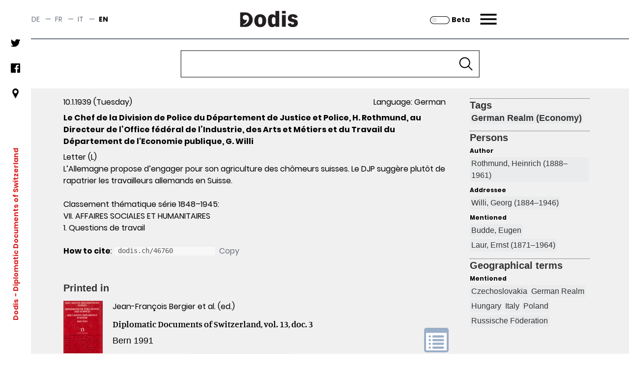

--- FILE ---
content_type: text/html;charset=UTF-8
request_url: https://dodis.ch/46760
body_size: 251375
content:
<!DOCTYPE HTML SYSTEM "about:legacy-compat">
<html lang="en"><head><meta charset="utf-8"/><link href="https://assets.dodis.ch/themes/custom/dodis/assets/favicons/apple-touch-icon.png" sizes="180x180" rel="apple-touch-icon"/><link href="https://assets.dodis.ch/themes/custom/dodis/assets/favicons/favicon-32x32.png" sizes="32x32" type="image/png" rel="icon"/><link href="https://assets.dodis.ch/themes/custom/dodis/assets/favicons/favicon-16x16.png" sizes="16x16" type="image/png" rel="icon"/><link href="https://assets.dodis.ch/themes/custom/dodis/assets/favicons/site.webmanifest" rel="manifest"/><link color="#5bbad5" href="https://assets.dodis.ch/themes/custom/dodis/assets/favicons/safari-pinned-tab.svg" rel="mask-icon"/><meta content="#da532c" name="msapplication-TileColor"/><meta content="#ffffff" name="theme-color"/><meta content="Drupal responsive_favicons + realfavicongenerator.net" name="favicon-generator"/><meta content="Drupal 9 (https://www.drupal.org)" name="Generator"/><meta content="width" name="MobileOptimized"/><meta content="true" name="HandheldFriendly"/><meta content="width=device-width, initial-scale=1.0" name="viewport"/><title>Dodis - Document - Information</title><link media="all" href="https://assets.dodis.ch/sites/default/files/fontyourface/local_fonts/manuale_bold_700/font.css" rel="stylesheet"/><link media="all" href="https://assets.dodis.ch/sites/default/files/fontyourface/local_fonts/manuale_medium_500/font.css" rel="stylesheet"/><link media="all" href="https://assets.dodis.ch/sites/default/files/fontyourface/local_fonts/manuale_regular_400/font.css" rel="stylesheet"/><link media="all" href="https://assets.dodis.ch/sites/default/files/fontyourface/local_fonts/manuale_semibold_600/font.css" rel="stylesheet"/><link media="all" href="https://assets.dodis.ch/sites/default/files/fontyourface/local_fonts/poppins_bold_700/font.css" rel="stylesheet"/><link media="all" href="https://assets.dodis.ch/sites/default/files/fontyourface/local_fonts/poppins_light_300/font.css" rel="stylesheet"/><link media="all" href="https://assets.dodis.ch/sites/default/files/fontyourface/local_fonts/poppins_medium_500/font.css" rel="stylesheet"/><link media="all" href="https://assets.dodis.ch/sites/default/files/fontyourface/local_fonts/poppins_regular_400/font.css" rel="stylesheet"/><link media="all" href="https://assets.dodis.ch/sites/default/files/fontyourface/local_fonts/poppins_semibold_600/font.css" rel="stylesheet"/><link href="https://assets.dodis.ch/libraries/slick-carousel/slick/slick.css" media="all" rel="stylesheet"/><link href="https://assets.dodis.ch/themes/custom/dodis/assets/css/bundle.css" media="all" rel="stylesheet"/><link href="https://assets.dodis.ch/db_assets/raw_css/bootstrap/bootstrap.css" media="all" rel="stylesheet"/><link href="https://assets.dodis.ch/db_assets/raw_css/bootstrap/bootstrap-table-responsive.min.css" media="all" rel="stylesheet"/><link href="https://assets.dodis.ch/db_assets/raw_css/ift/custom.css" media="all" rel="stylesheet"/><link href="https://assets.dodis.ch/db_assets/raw_css/swipebox.css" media="all" rel="stylesheet"/><link href="https://assets.dodis.ch/db_assets/raw_css/kendoui/kendo.common.min.css" media="all" rel="stylesheet"/><link href="https://assets.dodis.ch/db_assets/raw_css/kendoui/kendo.uniform.min.css" media="all" rel="stylesheet"/><meta content="" name="_csrf"/><meta content="" name="_csrf_header"/><link href="http://purl.org/dc/elements/1.1/" rel="schema.DC"/><link href="http://purl.org/dc/terms/" rel="schema.DCTERMS"/>
            <meta name="DC.publisher"  content="Diplomatische Dokumente der Schweiz | Documents diplomatiques suisses | Documenti diplomatici svizzeri | Diplomatic Documents of Switzerland | Dodis" />
        
            <meta name="DC.contributor"  content="Diplomatische Dokumente der Schweiz | Documents diplomatiques suisses | Documenti diplomatici svizzeri | Diplomatic Documents of Switzerland | Dodis" />
        
            <meta name="DC.rights"  content="CC-BY" />
        
            <meta name="DC.type"  content="document" />
        
            <meta name="DC.identifier"  content="http://dodis.ch/46760" />
        
            <meta name="DC.creator"  content="Heinrich Rothmund" />
        
            <meta name="DC.title"  content="Le Chef de la Division de Police du D&eacute;partement  de Justice et Police, H. Rothmund, au Directeur de l&rsquo;Office  f&eacute;d&eacute;ral de l&rsquo;Industrie, des Arts et M&eacute;tiers et du Travail  du D&eacute;partement de l&#39;Economie publique, G. Willi" />
        
            <meta name="DC.date"  content="10.1.1939" />
        
            <meta name="DC.subject"  content="German Realm (Economy)" />
        
            <meta name="DC.language"  content="de" />
        
            <meta name="DC.relation"  content="Swiss Federal Archives" />
        
            <meta name="DC.coverage"  content="CH-BAR#E4300B#1000/845#10*" />
        
            <meta name="DC.description"  content="Jean-Fran&ccedil;ois Bergier et al., Diplomatic  Documents of Switzerland, Bd. 13, Dok. 3, dodis.ch/46760, Bern 1991" />
        <script data-drupal-selector="drupal-settings-json" type="application/json">{
        "path": {
            "baseUrl": "\/",
            "scriptPath": null,
            "pathPrefix": "en\/",
            "currentPath": "node\/151",
            "currentPathIsAdmin": false,
            "isFront": false,
            "currentLanguage": "en"
        },
        "pluralDelimiter": "\u0003",
        "suppressDeprecationErrors": true,
        "ajaxTrustedUrl": {
            "form_action_p_pvdeGsVG5zNF_XLGPTvYSKCf43t8qZYSwcfZl2uzM": true
        },
        "user": {
            "uid": 0,
            "permissionsHash": "d4539feda1e15b478b472f8c289e3a725f9def58075b0679e26d2844d666be1b"
        }
    }</script><script src="https://assets.dodis.ch/db_assets/core/assets/vendor/jquery/jquery.min.js"></script><script src="https://assets.dodis.ch/db_assets/core/assets/vendor/jquery-once/jquery.once.min.js"></script><script src="https://assets.dodis.ch/db_assets/core/misc/drupalSettingsLoader.js"></script><script src="https://assets.dodis.ch/db_assets/core/misc/drupal.js"></script><script src="https://assets.dodis.ch/db_assets/core/misc/drupal.init.js"></script><script src="https://assets.dodis.ch/db_assets/libraries/slick-carousel/slick/slick.min.js"></script><script src="https://assets.dodis.ch/db_assets/themes/custom/dodis/assets/js/bundle.js"></script><script src="https://assets.dodis.ch/db_assets/core/assets/vendor/jquery/jquery.min.js"></script><script type="text/javascript">
        $(function () {
            var token = $("meta[name='_csrf']").attr("content");
            var header = $("meta[name='_csrf_header']").attr("content");
            $(document).ajaxSend(function (e, xhr, options) {
                xhr.setRequestHeader(header, token);
            });
        });

        // adapted from https://stackoverflow.com/a/34131517 to rewrite key-value pairs to path parameters
        function searchCMSAction() {
            var form = document.querySelector("form#search-api-page-block-form-content-search");
            var term = form.q.value;
            var cms_host = form.cms_host.value;
            var lang = form.lang.value;

            if (lang) {
                var action_src = cms_host + "/" + lang + "/search/node/" + term;
            } else {
                var action_src = cms_host + "/search/node/" + term;
            }

            form.action = action_src;
        }
    </script><script src="https://assets.dodis.ch/db_assets/raw_js/jquery.swipebox.js"></script><script src="https://assets.dodis.ch/db_assets/raw_js/metagrid.js"></script><script src="https://assets.dodis.ch/db_assets/raw_js/kendoui/kendo.all.min.js"></script><script src="https://assets.dodis.ch/db_assets/raw_js/ift.js"></script><script src="https://assets.dodis.ch/db_assets/raw_js/kendoPopupMenu.js"></script><script src="https://assets.dodis.ch/db_assets/raw_js/jquery.pnotify.min.js"></script></head><body><a class="visually-hidden focusable" href="#main-content">
    Skip to main content
</a><div data-off-canvas-main-canvas="data-off-canvas-main-canvas" class="dialog-off-canvas-main-canvas"><div class="body-wrapper max-w-screen-xl mx-auto flex flex-col relative"><div class="navbar"><div class="region region--navbar max-w-screen-xl mx-auto flex justify-between items-center z-40 bg-white w-full top-0 text-sm text-gray-500 border-b-2 border-gray-500"><div role="navigation" id="block-languageswitcher" class="language-switcher-language-url"><div class="header_switcher-languages hidden sm:flex"><ul class="links flex"><li class="de uppercase " hreflang="de"><span class="hover:text-red-600"><a data-drupal-link-system-path="node/151" hreflang="de" title="Switch to the German language" class="language-link " href="?lang=de">de</a></span><span class="mx-2"> — </span></li><li class="fr uppercase " hreflang="fr"><span class="hover:text-red-600"><a data-drupal-link-system-path="node/151" hreflang="fr" title="Switch to the French language" class="language-link " href="?lang=fr">fr</a></span><span class="mx-2"> — </span></li><li class="it uppercase " hreflang="it"><span class="hover:text-red-600"><a data-drupal-link-system-path="node/151" hreflang="it" title="Switch to the Italian language" class="language-link " href="?lang=it">it</a></span><span class="mx-2"> — </span></li><li class="en uppercase is-active" hreflang="en"><span class="hover:text-red-600"><a data-drupal-link-system-path="node/151" hreflang="en" title="Switch to the English language" class="language-link is-active" href="?lang=en">en</a></span></li></ul></div></div><div class="dodis-branding mx-auto sm:w-1/3" id="block-dodis-branding"><a rel="home" href="https://www.dodis.ch/en" title="Home"><svg xmlns="http://www.w3.org/2000/svg" viewBox="-25 0 120 20" height="82" width="200" class="mx-auto"><defs><style>.cls-1, .cls-2 {
                                    fill: #231f20;
                                }

                                .cls-1 {
                                    fill-rule: evenodd;
                                }</style></defs><g id="Layer_2"><g id="Dodis"><path d="M3.89,17.1c4.19-1,6.9-3.64,6.9-7.48,0-2.57-1.2-4.71-4.27-4.71A3.13,3.13,0,0,0,3.14,8.06a3.06,3.06,0,0,0,3.1,2.87,4.7,4.7,0,0,0,1.86-.36A2.84,2.84,0,0,1,8,11.82c-.63,2.27-1.84,3.49-4.39,4.43ZM0,19.48H6.54a8.86,8.86,0,1,0,0-17.72H0Z" class="cls-1"/><path d="M24.58,4c5,0,7.26,3.51,7.26,7.87s-2.31,7.84-7.26,7.84-7.27-3.51-7.27-7.84S19.62,4,24.58,4Zm0,12.37c2.24,0,2.49-2.24,2.49-4.5s-.25-4.53-2.49-4.53c-2.09,0-2.49,2.24-2.49,4.53S22.49,16.35,24.58,16.35Z" class="cls-2"/><path d="M47.8,19.34H43.12v-1.6a5.39,5.39,0,0,1-4.13,2c-4.28,0-5.1-4.28-5.1-8.07,0-3.36.82-7.64,5.22-7.64,1.85,0,2.82.85,4,1.87V0H47.8ZM43.12,8.69A2.87,2.87,0,0,0,41,7.47c-2.2,0-2.29,2.68-2.29,4.55,0,1.37.15,4.18,2.24,4.18a3.11,3.11,0,0,0,2.21-1.14Z" class="cls-2"/><path d="M51,0h4.68V3.06H51Zm0,4.88h4.68V19.34H51Z" class="cls-2"/><path d="M66.48,8.79c-.42-1-.7-1.67-2.09-1.67-1.17,0-1.59.52-1.59,1.22s1.07,1,2.46,1.42l1.59.44c2.34.65,3.64,2.12,3.64,4.46,0,4.33-3.83,5-6.35,5-4.93,0-5.77-2.94-6.19-3.86l4-1.15a2.15,2.15,0,0,0,2.19,1.77c1.07,0,1.69-.62,1.69-1.32,0-.89-.35-1.07-1.57-1.42L61.55,13a4.09,4.09,0,0,1-3.28-4.16C58.27,4,63.37,4,64.37,4,69,4,69.84,6.32,70.31,7.57Z" class="cls-2"/></g></g></svg></a><div><span></span></div></div><div style="display: flex;align-items: center;height: 100%; justify-content: end" class="contextual-region sm:w-1/3"><div id="block-dodis-beta" style="margin-right: 1rem; margin-top: 0.125rem" class="hidden sm:block"><a rel="alternate" href="https://beta.dodis.ch/46760" title="Go to the beta"><img alt="slider control" src="/images/slider_off.svg" style="height: 1rem; display: inline" class="mr-1"/><span style="display: inline; color: #000000"><b>Beta</b></span></a></div><a class="header__menu-trigger block mr-2 sm:pr-6" href="#">Menu</a></div></div><div class="main-menu-container relative max-w-screen-xl mx-auto flex items-center z-40 bg-white w-full top-0 text-sm pr-2 sm:pr-6 text-gray-500"><div class="block-dodis-main-menu"><div class="header__menu-wrapper flex flex-col"><div class="header__menu header__menu--hidden hidden z-50 h-screen w-screen lg:w-full absolute -right-0 pt-10 lg:pt-20 px-4 sm:pl-20 sm:pr-8 lg:pl-32 lg:pr-20 pb-10 overflow-auto"><div role="navigation" class="language-switcher-language-url"><div class="header_switcher-languages hidden sm:flex"><div id="block-dodis-beta" style="margin-right: 1rem; margin-top: 0.125rem" class=""><a rel="alternate" href="https://beta.dodis.ch/46760" title="Go to the beta"><img alt="Dodis" src="/images/slider_off.svg" style="height: 1rem; display: inline" class="mr-1"/><span style="display: inline; color: #000000"><b>Beta</b></span></a></div><ul class="links flex"><li class="de uppercase " hreflang="de"><span class="hover:text-red-600"><a hreflang="de" title="Switch to the German language" class="language-link " href="?lang=de">de</a></span><span class="mx-2"> — </span></li><li class="fr uppercase " hreflang="fr"><span class="hover:text-red-600"><a hreflang="fr" title="Switch to the French language" class="language-link " href="?lang=fr">fr</a></span><span class="mx-2"> — </span></li><li class="it uppercase " hreflang="it"><span class="hover:text-red-600"><a hreflang="it" title="Switch to the Italian language" class="language-link " href="?lang=it">it</a></span><span class="mx-2"> — </span></li><li class="en uppercase is-active" hreflang="en"><span class="hover:text-red-600"><a hreflang="en" title="Switch to the English language" class="language-link is-active" href="?lang=en">en</a></span></li></ul></div></div><div class="header_menu__links-container header_menu__links-container--mobile flex grid grid-cols-1 lg:grid-cols-3"><ul class="leading-loose sm:leading-normal w-full"><li class="text-lg sm:text-2xl leading-loose sm:leading-normal  "><span class="hover:text-red-600 font-bold first-level-point-menu text-black"><a class="is-active" href="/search?lang=en">Database</a></span><ul><li class="text-lg sm:text-2xl leading-loose sm:leading-normal  "><span class="hover:text-red-600 text-gray-700"><a href="https://www.dodis.ch/en/database/e-dossiers">E-dossier</a></span></li><li class="text-lg sm:text-2xl leading-loose sm:leading-normal  "><span class="hover:text-red-600 text-gray-700"><a href="https://www.dodis.ch/en/thematic-register">Thematic register</a></span></li><li class="text-lg sm:text-2xl leading-loose sm:leading-normal  "><span class="hover:text-red-600 text-gray-700"><a href="https://www.dodis.ch/en/node/10401">Archives</a></span></li></ul><div class="text-lg sm:text-2xl leading-loose sm:leading-normal"><br/></div></li><li class="text-lg sm:text-2xl leading-loose sm:leading-normal  "><span class="hover:text-red-600 font-bold first-level-point-menu text-black"><a href="https://www.dodis.ch/en/DDS-Volumes">Print Edition</a></span><ul><li class="text-lg sm:text-2xl leading-loose sm:leading-normal  "><span class="hover:text-red-600 text-gray-700"><a href="https://www.dodis.ch/en/print-edition">About the Edition</a></span></li><li class="text-lg sm:text-2xl leading-loose sm:leading-normal  "><span class="hover:text-red-600 text-gray-700"><a href="https://www.dodis.ch/en/recommendations-quoting">Recommendations for Quoting</a></span></li><li class="text-lg sm:text-2xl leading-loose sm:leading-normal  "><span class="hover:text-red-600 text-gray-700"><a href="https://www.dodis.ch/en/abbreviationes">Abbreviations</a></span></li><li class="text-lg sm:text-2xl leading-loose sm:leading-normal  "><span class="hover:text-red-600 text-gray-700"><a href="https://www.dodis.ch/de/rezensionen-compte-rendus-recensioni-reviews">Reviews</a></span></li></ul><div class="text-lg sm:text-2xl leading-loose sm:leading-normal"><br/></div></li><li class="text-lg sm:text-2xl leading-loose sm:leading-normal  "><span class="hover:text-red-600 font-bold first-level-point-menu text-black"><a href="https://www.dodis.ch/en/quaderni">Quaderni di Dodis</a></span><ul><li class="text-lg sm:text-2xl leading-loose sm:leading-normal  "><span class="hover:text-red-600 text-gray-700"><a href="https://www.dodis.ch/en/about-series">About the series</a></span></li></ul><div class="text-lg sm:text-2xl leading-loose sm:leading-normal"><br/></div></li><li class="text-lg sm:text-2xl leading-loose sm:leading-normal hidden desktop-col-start-below"></li><li class="text-lg sm:text-2xl leading-loose sm:leading-normal  "><span class="hover:text-red-600 font-bold first-level-point-menu text-black"><a href="https://www.dodis.ch/en/saggi">Saggi di Dodis</a></span><ul><li class="text-lg sm:text-2xl leading-loose sm:leading-normal  "><span class="hover:text-red-600 text-gray-700"><a href="https://www.dodis.ch/en/about-review">About the Review</a></span></li></ul><div class="text-lg sm:text-2xl leading-loose sm:leading-normal"><br/></div></li><li class="text-lg sm:text-2xl leading-loose sm:leading-normal  "><span class="hover:text-red-600 font-bold first-level-point-menu text-black"><a href="https://www.dodis.ch/en/biblio">Bibliography</a></span><div class="text-lg sm:text-2xl leading-loose sm:leading-normal"><br/></div></li><li class="text-lg sm:text-2xl leading-loose sm:leading-normal hidden tablet-col-start-below"></li><li class="text-lg sm:text-2xl leading-loose sm:leading-normal  "><span class="hover:text-red-600 font-bold first-level-point-menu text-black"><a href="https://www.dodis.ch/en/node/18">Activities</a></span><ul><li class="text-lg sm:text-2xl leading-loose sm:leading-normal  "><span class="hover:text-red-600 text-gray-700"><a href="https://www.dodis.ch/en/activities/press-releases">Communications</a></span></li><li class="text-lg sm:text-2xl leading-loose sm:leading-normal  "><span class="hover:text-red-600 text-gray-700"><a href="https://www.dodis.ch/en/activities/events">Events</a></span></li><li class="text-lg sm:text-2xl leading-loose sm:leading-normal  "><span class="hover:text-red-600 text-gray-700"><a href="https://www.dodis.ch/en/uni">University Education</a></span></li><li class="text-lg sm:text-2xl leading-loose sm:leading-normal  "><span class="hover:text-red-600 text-gray-700"><a href="https://www.dodis.ch/en/node/53">Projects</a></span></li><li class="text-lg sm:text-2xl leading-loose sm:leading-normal  "><span class="hover:text-red-600 text-gray-700"><a href="https://www.dodis.ch/en/activities/media-archive">Media Archive</a></span></li></ul><div class="text-lg sm:text-2xl leading-loose sm:leading-normal"><br/></div></li><li class="text-lg sm:text-2xl leading-loose sm:leading-normal hidden desktop-col-start-below"></li><li class="text-lg sm:text-2xl leading-loose sm:leading-normal  "><span class="hover:text-red-600 font-bold first-level-point-menu text-black"><a data-drupal-link-system-path="node/1" href="https://www.dodis.ch/en/node/1">Profile</a></span><ul><li class="text-lg sm:text-2xl leading-loose sm:leading-normal  "><span class="hover:text-red-600 text-gray-700"><a href="https://www.dodis.ch/en/profile/research-group">Research Group</a></span></li><li class="text-lg sm:text-2xl leading-loose sm:leading-normal  "><span class="hover:text-red-600 text-gray-700"><a href="https://www.dodis.ch/en/node/108">Commission</a></span></li><li class="text-lg sm:text-2xl leading-loose sm:leading-normal  "><span class="hover:text-red-600 text-gray-700"><a href="https://www.dodis.ch/en/node/1103">Alumni</a></span></li><li class="text-lg sm:text-2xl leading-loose sm:leading-normal  "><span class="hover:text-red-600 text-gray-700"><a href="https://www.dodis.ch/en/node/95">Partners</a></span></li><li class="text-lg sm:text-2xl leading-loose sm:leading-normal  "><span class="hover:text-red-600 text-gray-700"><a href="https://www.dodis.ch/en/node/30740">Annual reports</a></span></li><li class="text-lg sm:text-2xl leading-loose sm:leading-normal  "><span class="hover:text-red-600 text-gray-700"><a href="https://www.dodis.ch/en/node/777">Jobs</a></span></li><li class="text-lg sm:text-2xl leading-loose sm:leading-normal  "><span class="hover:text-red-600 text-gray-700"><a href="https://www.dodis.ch/en/node/1038">Access to Archive Records</a></span></li><li class="text-lg sm:text-2xl leading-loose sm:leading-normal  "><span class="hover:text-red-600 text-gray-700"><a data-drupal-link-system-path="node/11328" href="https://www.dodis.ch/en/node/11328">Open Science</a></span></li></ul><div class="text-lg sm:text-2xl leading-loose sm:leading-normal"><br/></div></li><li class="text-lg sm:text-2xl leading-loose sm:leading-normal  "><span class="hover:text-red-600 font-bold first-level-point-menu text-black"><a href="https://www.dodis.ch/en/node/111">Documentation</a></span><div class="text-lg sm:text-2xl leading-loose sm:leading-normal"><br/></div></li><li class="text-lg sm:text-2xl leading-loose sm:leading-normal  "><ul><li class="text-lg sm:text-2xl leading-loose sm:leading-normal  "><span class="hover:text-red-600 text-gray-700"><a class="" href="/login?lang=en">Login</a></span></li></ul><div class="text-lg sm:text-2xl leading-loose sm:leading-normal"><br/></div></li></ul></div><div class="header_menu__links-container header_menu__links-container--desktop hidden"></div><div class="header_menu__links-container header_menu__links-container--tablet hidden"></div><nav class="main-nav" aria-labelledby="-menu" role="navigation"><h2 id="-menu"></h2><ul class="social-network-links hidden sm:block pt-2 menu menu-level-0"><li class="menu-item pb-4"><a target="_blank" title="Twitter" href="https://twitter.com/Dodis"><div class="menu_link_content menu-link-contentsocial-networks-links view-mode-default menu-dropdown menu-dropdown-0 menu-type-default"><div><figure class="pb-4 md:pt-0"><img typeof="foaf:Image" loading="lazy" alt="Follow us on twitter" height="512" width="512" src="https://assets.dodis.ch/sites/default/files/img/twitter.png"/></figure></div></div></a></li><li class="menu-item pb-4"><a target="_blank" title="Facebook" href="https://www.facebook.com/DDS.Dodis/"><div class="menu_link_content menu-link-contentsocial-networks-links view-mode-default menu-dropdown menu-dropdown-0 menu-type-default"><div><figure class="pb-4 md:pt-0"><img typeof="foaf:Image" loading="lazy" alt="Follow us on facebook" height="512" width="512" src="https://assets.dodis.ch/sites/default/files/img/facebook-app-logo.png"/></figure></div></div></a></li><li class="menu-item pb-4"><a target="_blank" title="Location" href="https://www.google.com/maps/d/viewer?mid=1K6l-EGxbyc3C5pFFuC8eHHAAIwc&amp;ll=-3.81666561775622e-14%2C8.151943499999959&amp;z=1"><div class="menu_link_content menu-link-contentsocial-networks-links view-mode-default menu-dropdown menu-dropdown-0 menu-type-default"><div><figure class="pb-4 md:pt-0"><img typeof="foaf:Image" loading="lazy" alt="Visit us" height="512" width="512" src="https://assets.dodis.ch/sites/default/files/img/pin_0.png"/></figure></div></div></a></li></ul></nav><div class="header__menu__search-form flex flex-col-reverse sm:grid sm:grid-cols-2 lg:grid-cols-3 lg:justify-end align-center py-10 ml-auto mr-0 mb-10"><div class="hidden lg:block"></div><div class="header__menu__volume-resolver mb-20 sm:mb-0"><p class="text-lg mb-0.5 sm:mb-2 text-gray-600">DDS Volume-Resolver:</p><form accept-charset="UTF-8" id="dodis-volume-resolver-form" method="GET" action="/volumeResolver" data-drupal-selector="dodis-volume-resolver-form" class="dodis-volume-resolver-form"><div class="js-form-item form-item js-form-type-textfield form-item-volume-id js-form-item-volume-id form-no-label"><input aria-required="true" required="required" class="form-text required" maxlength="20" size="60" value="" name="vol" id="edit-volume-id" type="text" data-drupal-selector="edit-volume-id" placeholder="Vol."/></div><div class="js-form-item form-item js-form-type-textfield form-item-document-id js-form-item-document-id form-no-label"><input aria-required="true" required="required" class="form-text required" maxlength="20" size="60" value="" name="doc" id="edit-document-id" type="text" data-drupal-selector="edit-document-id" placeholder="Doc."/></div><input class="button js-form-submit form-submit" value="▸" name="op" id="edit-submit" type="submit" data-drupal-selector="edit-submit"/><input value="form-7YIcVNyAvGlwm_OgAri4PMQdzEpK-Yrb-qfb1cC-iCk" name="form_build_id" type="hidden" data-drupal-selector="form-7yicvnyavglwm-ogari4pmqdzepk-yrb-qfb1cc-ick" autocomplete="off"/><input value="dodis_volume_resolver_form" name="form_id" type="hidden" data-drupal-selector="edit-dodis-volume-resolver-form"/></form></div><div class="header__menu__website-search mb-10"><p class="text-lg mb-0.5 sm:mb-2 text-gray-600">Search this site:</p><div id="block-searchapipagesearchblockform" data-drupal-selector="search-api-page-block-form-content-search" class="search-api-page-block-form-content-search search-api-page-block-form search-form search-block-form container-inline"><form accept-charset="UTF-8" id="search-api-page-block-form-content-search" method="POST" onsubmit="searchCMSAction()"><div class="js-form-item form-item js-form-type-search form-item-keys js-form-item-keys form-no-label"><label class="visually-hidden" for="edit-keys">Search</label><input maxlength="128" size="15" value="" name="q" id="edit-keys" type="search" data-drupal-selector="edit-keys" placeholder="Search" class="header__input-search form-search" title="Enter the terms you wish to search for."/></div><div id="edit-actions" class="form-actions js-form-wrapper form-wrapper" data-drupal-selector="edit-actions"><input value="Search" name="op" id="edit-submit--2" type="submit" data-drupal-selector="edit-submit" class="search-form__submit button js-form-submit form-submit"/></div><input value="en" name="lang" type="hidden"/><input value="https://www.dodis.ch" name="cms_host" type="hidden"/></form></div></div></div></div></div></div></div></div><div role="banner" class="leftsidebar hidden sm:block"><div class="region region-leftsidebar leftsidebar hidden sm:flex flex-col items-center space-between bg-white bottom-0 w-12 h-full z-50 "><nav class="main-nav" id="block-socialnetworkslinks" aria-labelledby="block-socialnetworkslinks-menu" role="navigation"><h2 id="block-socialnetworkslinks-menu" class="visually-hidden">Social networks links</h2><ul class="social-network-links hidden sm:block pt-2 menu menu-level-0"><li class="menu-item pb-4"><a target="_blank" title="Twitter" href="https://twitter.com/Dodis"><div class="menu_link_content menu-link-contentsocial-networks-links view-mode-default menu-dropdown menu-dropdown-0 menu-type-default"><div><figure class="pb-4 md:pt-0"><img typeof="foaf:Image" loading="lazy" alt="Follow us on twitter" height="512" width="512" src="https://assets.dodis.ch/sites/default/files/img/twitter.png"/></figure></div></div></a></li><li class="menu-item pb-4"><a target="_blank" title="Facebook" href="https://www.facebook.com/DDS.Dodis/"><div class="menu_link_content menu-link-contentsocial-networks-links view-mode-default menu-dropdown menu-dropdown-0 menu-type-default"><div><figure class="pb-4 md:pt-0"><img typeof="foaf:Image" loading="lazy" alt="Follow us on facebook" height="512" width="512" src="https://assets.dodis.ch/sites/default/files/img/facebook-app-logo.png"/></figure></div></div></a></li><li class="menu-item pb-4"><a target="_blank" title="Location" href="https://www.google.com/maps/d/viewer?mid=1K6l-EGxbyc3C5pFFuC8eHHAAIwc&amp;ll=-3.81666561775622e-14%2C8.151943499999959&amp;z=1"><div class="menu_link_content menu-link-contentsocial-networks-links view-mode-default menu-dropdown menu-dropdown-0 menu-type-default"><div><figure class="pb-4 md:pt-0"><img typeof="foaf:Image" loading="lazy" alt="Visit us" height="512" width="512" src="https://assets.dodis.ch/sites/default/files/img/pin_0.png"/></figure></div></div></a></li></ul></nav><div class="mission-wrapper my-auto transform -rotate-90" id="block-site-branding-text"><div class="contextual-region t-2/4 text-red-600 font-bold text-sm whitespace-nowrap flex justify-center"><a class="mr-1" rel="home" href="https://www.dodis.ch/en"> Dodis </a><span class="align-middle"> - Diplomatic Documents of Switzerland</span></div></div></div></div><div class="main-content-wrapper relative has-sticky-header"><a id="top"></a><header role="banner" class="header big-text-bold relative"><div class="main-page-search-block" id="block-main-page-search-block"><style>
            .image-media::after {
                content: "";
  /* background-image: url('https://www.dodis.ch/sites/default/files/2021-08/dodis_frontpage_search2%20%281%29.jpeg'); */
  background-size: cover;
  background-position: 50%;
  opacity: 0.5;
  top: 0;
  left: 0;
  bottom: 0;
  right: 0;
  position: absolute;
  z-index: -1;   
                
            }
            
            /* Extra large devices (large laptops and desktops, 1200px and up) */

            #database-search-form {
                width: 50%;
            }
            
            .expanded-image-media {
                height: 300px;
            }
            
            .collapsed-image-media {
                height:100px!important;
            }
            
            

            
            /* Small devices (portrait tablets and large phones, 600px and up) */
            @media only screen and (max-width: 900px) {
                #database-search-form {
                width: 60%;
            }
            }
            
            /* Extra small devices (phones, 600px and down) */
            @media only screen and (max-width: 728px) {
                #database-search-form {
                width: 85%;
            }
            .expanded-image-media {
                height: 350px!important;
            }
            }
           
            </style><div class="image-media collapsed-image-media"><form class="dodis-databank-search-form" method="GET" id="database-search-form" action="/search"><div class="js-form-item form-item js-form-type-textfield form-item-search-text js-form-item-search-text form-no-label"><input value="" name="q" id="search_term" class="form-text" type="text" style="width: 100%;"/></div><input class="button js-form-submit form-submit" value="Search" name="op" id="edit-submit--3" type="submit"/><div class="hidden" id="must-hide-fields"><div class="bootstrap"><div style="display:inline-block;width:48%;" class="mt-2"><select style="-webkit-appearance:none;width: 100%;border-radius:0;" class="input-block-level form-text rounded-none" id="search_category" name="c"><option value="Document">Document</option><option value="Person">Person</option><option value="Organization">Organization</option><option value="Place">Geographical term</option><option value="Tag">Thematic list</option><option value="Signature">Archive classification</option></select></div><div style="display:inline-block;width:48%;" class="pull-right mt-2"><select style="-webkit-appearance:none;width: 100%;border-radius:0;" class="input-block-level form-text" id="search_field" name="f"></select></div></div><div style="display:none" id="doc_search_opt_group"><hr class="border-t-1 border-gray-500"/><p class="mt-2">Search by type of source:</p><div class="bootstrap"><select style="width:100%;-webkit-appearance:none;border-radius:0;" class="form-text" value="1" name="t" id="search_doc_type"><option value="all">All</option><option value="Exp">Address / Talk (Exp)</option><option value="Aud">Audio (Aud)</option><option value="Circ">Circular (Circ)</option><option value="Ction">Communication (Ction)</option><option value="Comm">Communiqué (Comm)</option><option value="Déc just">Court judgement (Déc just)</option><option value="Décl">Declaration (Décl)</option><option value="Dir">Directive (Dir)</option><option value="Disc">Discourse (Disc)</option><option value="E">Email (E)</option><option value="Rj">Enclosed report (Rj)</option><option value="RF">End of mission report (RF)</option><option value="Ert">Expertise (Ert)</option><option value="F">Fax (Telefax) (F)</option><option value="ACF">Federal Council decree (ACF)</option><option value="Mes">Federal Council dispatch (Mes)</option><option value="AF">Federal Decree (AF)</option><option value="LF">Federal law (LF)</option><option value="Bi">Information bulletin (Bi)</option><option value="Info">Information note to the Federal Council [since 1987] (Info)</option><option value="Ti">Information telegram (Ti)</option><option value="Instr">Instructions (Instr)</option><option value="Int">Interpellation (Int)</option><option value="Iv">Interview (Iv)</option><option value="J">Journal (J)</option><option value="L">Letter (L)</option><option value="map">Map (map)</option><option value="No">Memo (No)</option><option value="M">Memorandum (aide-mémoire) (M)</option><option value="Mu">Menu (Mu)</option><option value="RM">Military report (RM)</option><option value="PV">Minutes (PV)</option><option value="PVCF-D">Minutes of negotiations of the Federal Council (PVCF-D)</option><option value="PVCF">Minutes of the Federal Council (PVCF)</option><option value="Mo">Motion (Mo)</option><option value="Mul">Multimedia (Mul)</option><option value="N">Note (N)</option><option value="NV">Note verbale (NV)</option><option value="CNo">Notebook (CNo)</option><option value="O">Ordinance (O)</option><option value="Org">Organizational chart (Org)</option><option value="Au">Other (Au)</option><option value="Pa Iv">Parliamentary Initiative (Pa Iv)</option><option value="Pa">Passport (Pa)</option><option value="Pe">Petition (Pe)</option><option value="Pic">Photo (Pic)</option><option value="RP">Political report (RP)</option><option value="Post">Postulate (Post)</option><option value="Déc Prés">Presidential decree (Déc Prés)</option><option value="Rev">Press roundup (Rev)</option><option value="PP">Project proposal (PP)</option><option value="P">Proposal (P)</option><option value="Pub">Publication (Pub)</option><option value="Q">Question (Q)</option><option value="HQ">Question (Question Time of the National Council) (HQ)</option><option value="Règl.">Regulation (Règl.)</option><option value="CR">Report (CR)</option><option value="R">Report (R)</option><option value="Résol">Resolution (Résol)</option><option value="PVCF-S">Secret minutes of the Federal Council (PVCF-S)</option><option value="Tabl">Table (Tabl)</option><option value="T">Telegram (T)</option><option value="Tx">Telex (Tx)</option><option value="Vid">Video (Vid)</option><option value="TH">Weekly telex (TH)</option><option value="Pdt">Workplan (Pdt)</option></select></div><div class="bootstrap text-center"><label style="font-weight: 800" class="checkbox inline"><input value="doc" name="cb" checked="checked" type="checkbox" class="cb_filter" style=":checked{color:red};-webkit-appearance: checkbox"/> Documents

                                                </label><label style="font-weight: 800" class="checkbox inline"><input value="Acc" name="cb" type="checkbox" class="cb_filter" style="-webkit-appearance: checkbox"/> Treaties
                                                </label><label style="font-weight: 800" class="checkbox inline"><input value="UEK" name="cb" type="checkbox" class="cb_filter" style="-webkit-appearance: checkbox"/> Info ICE
                                                </label><label style="font-weight: 800" class="checkbox inline"><input value="Bib" name="cb" type="checkbox" class="cb_filter" style="-webkit-appearance: checkbox"/> Bibliography
                                                </label></div></div><hr class="border-t-1 border-gray-500"/><div class="mt-2 text-center"><span class="mr-2 hover:text-red-600 font-bold"><a onclick="$(&apos;#database-search-form&apos;).submit();" class="cursor-pointer">Search</a></span><span class="mr-2 ml-2 hover:text-red-600 font-bold"><a href="/search">New search</a></span><span class="ml-2 hover:text-red-600 font-bold"><a href="/search/combined">Combined search</a></span></div></div></form></div></div><script>

    $(document).ready(function () {
        
        $(document).keypress(function(event){
    var keycode = (event.keyCode ? event.keyCode : event.which);
    if(keycode == '13'){
        $('#database-search-form').submit();
    }
});
        
        if($("#no_results").length) {
            $("#must-hide-fields").show("swing");
            $("#search_term").css("width", "100%");
            $(".image-media").removeClass("collapsed-image-media");
            $(".image-media").addClass("expanded-image-media");
        }
        
        $("#search_term").focusin(function(){
            
            $("#must-hide-fields").show("swing");
            $("#search_term").css("width", "100%");
            $(".image-media").removeClass("collapsed-image-media");
            $(".image-media").addClass("expanded-image-media");
        
        });

        var table_fields = {};
        table_fields["Document"] = [
                
        { text: "All", value: "All" },
        
        { text: "Date/Period", value: "Date" },
        
        { text: "Dodis-Nr", value: "Id" },
        
        { text: "File reference", value: "originalreference" },
        
        { text: "Printed in", value: "Volume" },
        
        { text: "Summary", value: "Summary" },
        
        { text: "Title", value: "Title" },
        
        ];
        table_fields["Signature"] = [
                
        { text: "All", value: "All" },
        
        { text: "Classification", value: "Signatur" },
        
        { text: "Old classification", value: "OldSignatur" },
        
        { text: "Term", value: "Term" },
        
        { text: "Title", value: "Title" },
        
        ];
        table_fields["Tag"] = [
                
        { text: "All", value: "All" },
        
        { text: "Comments", value: "Details" },
        
        { text: "Subject", value: "Name" },
        
        ];
        table_fields["Person"] = [
                
        { text: "All", value: "All" },
        
        { text: "Comments", value: "Details" },
        
        { text: "First and Last Name", value: "FullName" },
        
        { text: "First Name", value: "FirstName" },
        
        { text: "Last name", value: "LastName" },
        
        ];
        table_fields["Organization"] = [
                
        { text: "All", value: "All" },
        
        { text: "Comments", value: "Details" },
        
        { text: "Name", value: "Name" },
        
        { text: "Seat", value: "HQ" },
        
        ];
        table_fields["Place"] = [
                
        { text: "All", value: "All" },
        
        { text: "Comments", value: "Details" },
        
        { text: "Name", value: "Name" },
        
        ];
        $(".cb_filter").change(function(){
            $("#database-search-form").submit();
        })
        $("#search_doc_type").change(function(){
            $("#database-search-form").submit();
        })
        $("#search_category").change(function(){
            changeDataSourceSearchField($("#search_category").val());
        })                                                  ;
        var defaultValues = {
            Document : "All",
            Signature : "All",
            Person : "FullName",
            Place : "Name",
            Organization: "Name",
            Tag: "Name"

        }
        var defaultValue = "";
        

        function changeDataSourceSearchField(category) {
            var defValue = defaultValues[category];
            if(defaultValue != "" )
                defValue =  defaultValue;
            var html = "";
            for(var i = 0; i < table_fields[category].length; i++ ){
                if(table_fields[category][i].value == defValue){
                    html += "<option value=\""+table_fields[category][i].value+"\" selected=\"selected\">"+table_fields[category][i].text+"</option>";
                } else{
                    html += "<option value=\""+table_fields[category][i].value+"\">"+table_fields[category][i].text+"</option>";
                }
            }
            $("#search_field").html(html);
            defaultValue = "";
            toggleDocumentSearchOptions();
            
        }
        function toggleDocumentSearchOptions() {
            if($("#search_category").val() == "Document"){
                $("#doc_search_opt_group").show("swing");
            } else {
                 $("#doc_search_opt_group").hide("swing");
            }
        }
        var currentCategory = "";
        if (currentCategory == "") {
            currentCategory = "Document";
        }
        changeDataSourceSearchField(currentCategory);
    });

    ;
</script></header> 
    <!--[if lt IE 9]>
    <div class="alert alert-block alert-danger">This version of the Internet Explorer is not fully supported anymore. For a better browsing experience, please upgrade to a more recent browser.</div>
    <![endif]-->
<main role="main" class="main relative pb-6 px-4 sm:px-8 lg:px-16 xl:px-20"><div class="main__content"><div class="bootstrap"><div><script src="/resources/js/download.min.js"></script><div class="row-fluid"><div class="span9"><div itemtype="http://schema.org/DigitalDocument" itemscope="itemscope"><meta content="http://dodis.ch/46760" itemprop="url"/><meta content="de" itemprop="inLanguage"/><meta content="10.1.1939" itemprop="datePublished"/><div class="row"><div class="blue-box document "><div><div class="blue-box-content-container"><div class="float-right blue-box-content-language document-detail-language">Language: German</div><div class="document-detail-date">10.1.1939 (Tuesday)</div><div class="document-detail-title"><strong itemprop="name"> Le Chef de la Division de Police du Département  de Justice et Police, H. Rothmund, au Directeur de l’Office  fédéral de l’Industrie, des Arts et Métiers et du Travail  du Département de l'Economie publique, G. Willi<br/></strong></div><div class="document-detail-type">Letter (L)
                    </div><div><span itemprop="description" class="document-detail-summary">L’Allemagne propose d’engager pour son agriculture des chômeurs suisses. Le DJP suggère plutôt de rapatrier les travailleurs allemands en Suisse.<br /><br />Classement thématique série 1848–1945:<br />VII. AFFAIRES SOCIALES ET HUMANITAIRES<br />1. Questions de travail<br/></span></div><div class="cite-box"><strong>How to cite</strong>:
            <input value="dodis.ch/46760" class="cite-box-link" type="text"/><a class="cite-box-btn">Copy</a><script type="text/javascript">
                $(document).ready(function () {
                    $(".cite-box-btn").click(function (event) {
                        var btn = $(event.target);
                        var input = btn.parent('.cite-box').find('input');
                        input.select();
                        document.execCommand("copy");
                        btn.html('Copied');
                    });

                });
            </script></div></div><div class="clearfix"></div></div><div class="fundorte"><h2>Printed in</h2><div><div class="document-volume"><div class="clearfix"><div class="float-right">
                    Jean-François Bergier et al. 
(ed.)
                <h3>Diplomatic  Documents of Switzerland, vol. 13, doc. 3</h3><a class="documents-volume-icon" title="All documents of the volume" href="/search?q=DDS-13&c=Document&f=Volume&t=all&cb=doc">volume link</a><p style="font-family: Poppins,sans-serif;">
                        Bern
                    
                        1991
                    </p><a target="_blank" href="https://dodis.ch/en/volume-13">more&hellip;</a> |    
                    <div style="display: inline-block; margin-top: 0;" class="cite-box">How to cite:
                        <input value="Jean-François Bergier et al. 
(ed.), Diplomatic  Documents of Switzerland, vol. 13, doc. 3, dodis.ch/46760, Bern 1991." class="cite-box-link" type="text"/><a class="cite-box-btn">Copy</a><span style="display: none;" class="cite-box-print">Jean-François Bergier et al. 
(ed.), Diplomatic  Documents of Switzerland, vol. 13, doc. 3, dodis.ch/46760, Bern 1991.</span><script type="text/javascript">     
                            $(document).ready(function() {        
                                $(".cite-box-btn").click(function(event){
                                    var btn = $(event.target);
                                    var input = btn.parent('.cite-box').find('input');
                                    input.select();
                                    document.execCommand("copy");
                                    btn.html('Copied');
                                });

                            });
                        </script></div></div><div class="float-left"><a target="_blank" href="https://dodis.ch/en/volume-13"><img width="80px" alt="Cover of DDS, 13" title="" src="https://assets.dodis.ch/res/img/dds-13_120.png"/></a></div></div></div></div></div><div class="document-specimens specimen-wrapper"><div style="margin-bottom:1rem;" class=""><h2 class="specimen-button"><span class="folded-arrows foldable-switch-signature"><span class="arrow-down">▼</span><span class="arrow-right">▶</span></span>Repository</h2></div><div style="margin-bottom:1rem;" class="specimen-list hidden"><div><div data-specimen="76093" class="blue-box-content blue-box-content-tag fundort" id="specimen-0"><table style="font-size:13px" width="97%"><tr><td style="vertical-align:top" width="25%"><strong>Archive</strong></td><td><a target="_blank" href="https://dodis.ch/dds/10402#CH-BAR">Swiss Federal Archives</a>, Bern</td><td rowspan="100"><a target="_blank" href="https://www.recherche.bar.admin.ch/recherche/#/en/archive/unit/3206083"><svg xmlns="http://www.w3.org/2000/svg" viewBox="0 0 290.41 203.63" width="52" id="bar-svg"><defs><style>
                                                svg#bar-svg {
                                                    padding: 5px;
                                                    margin-bottom: 10px;
                                                }
                                                svg#bar-svg > polyline, svg#bar-svg > line {
                                                    fill: none;
                                                    stroke: #9ca3af;
                                                    stroke-miterlimit: 10;
                                                    stroke-width: 6px;
                                                }
                                                svg#bar-svg:hover > polyline, svg#bar-svg:hover > line {
                                                    stroke: #dc2626;
                                                }

                                                svg#bar-svg g path {
                                                    fill: #9ca3af;
                                                }
                                                svg#bar-svg:hover g path {
                                                    fill: #dc2626;
                                                }
                                            </style></defs><polyline points="232.29 181.02 12.99 181.02 12.99 63.47 5.63 52.52 104.37 52.52 104.37 45.95 99.37 30.63 145.21 3.49 191.05 30.63 186.04 45.95 186.04 52.52 284.78 52.52 277.43 63.47 277.43 162.4"/><g><path d="M83.57,76.28c13.06,0,21.02,6.24,21.02,17.28,0,8.45-4.99,14.01-12.38,15.46v.19c8.74,1.25,14.21,7.97,14.21,16.51,0,12.19-7.97,18.91-23.13,18.91h-27.93V76.28h28.22Zm-2.3,28.03c4.99,0,9.5-2.69,9.5-9.12,0-5.76-3.26-8.35-8.26-8.35h-13.34v17.47h12.1Zm.77,29.76c5.86,0,10.27-3.17,10.27-9.41,0-6.62-3.74-9.79-9.89-9.79h-13.25v19.2h12.86Z"/><path d="M154.8,76.28l24.86,68.35h-15.07l-5.47-15.93h-28.22l-5.66,15.93h-14.5l25.73-68.35h18.33Zm-9.89,10.94c-.58,3.55-1.82,7.58-2.5,9.41l-7.87,21.5h21.12l-7.1-20.06c-1.73-4.99-2.5-7.49-3.17-10.85h-.48Z"/><path d="M216.05,76.28c12.86,0,20.93,6.91,20.93,19.87,0,8.83-4.13,14.11-11.71,17.18l15.46,31.29h-16.13l-12.58-28.32h-10.75v28.32h-14.4V76.28h29.18Zm-3.46,29.47c5.86,0,9.98-2.5,9.98-9.6s-3.55-9.31-8.45-9.31h-12.86v18.91h11.33Z"/></g><line y2="183.71" x2="233.98" y1="162.23" x1="211.94" class="stroke"/><line y2="201.54" x2="212.46" y1="179.51" x1="233.94" class="stroke"/></svg></a></td></tr><tr><td style="vertical-align:top" width="25%"><span class="folded-arrows foldable-switch-signature"><div class="arrow-down">▼</div><div class="arrow-right">▶</div></span><strong>Archival classification</strong></td><td><a href="/dossier/38558">CH-BAR#E4300B#1000/845#10*</a></td></tr><tr class="foldable-content-signature folded-content"><td style="vertical-align:top" width="25%"><strong>Old classification</strong></td><td><a target="_blank" href="https://dodis.ch/dds/10402#CH-BAR">CH-BAR</a> E 4300(B)1000/845
                             1
                            </td></tr><tr><td style="vertical-align:top" width="25%"><strong>Dossier title</strong></td><td>
                                Behandlung der Schweizer in Deutschland
                            
                            (1939–1939)
                            </td></tr><tr><td style="vertical-align:top" width="25%"><strong>File reference archive</strong></td><td><a href="/search?q=E.001.02&amp;c=Signature&amp;f=Term&amp;t=all&amp;cb=doc">E.001.02</a></td></tr></table><div class="clearfix"></div></div><script type="text/javascript">

    $(document).ready(function() {
        if ($("#specimen-0 .foldable-switch-signature").length > 0)
            $("#specimen-0 .foldable-content-signature").hide();
        if ($("#specimen-0 .foldable-switch-reference").length > 0)
            $("#specimen-0 .foldable-content-reference").hide();
        $("#specimen-0 .arrow-down").hide();
        $("#specimen-0 .foldable-switch-signature").click(function(){
                $("#specimen-0 .foldable-content-signature").slideToggle();
                $(this).find(".arrow-right, .arrow-down").toggle();
        });
        $("#specimen-0 .foldable-switch-reference").click(function(){
                $("#specimen-0 .foldable-content-reference").slideToggle();
                $(this).find(".arrow-right, .arrow-down").toggle();
        });
    });
    </script></div></div></div></div></div><div style="margin-bottom: 1rem;" class="row"><ul style="margin-bottom:0;" class="nav nav-tabs"><li title="CH-BAR#E4300B#1000/845#10*" id="" class=""><a href="#tabs-0"><img class="mr-1" style="height:20px;display:inline-block;" alt="Transcription" src="https://assets.dodis.ch/db_assets/images/document/xml-icon-small.png"/>
                                            Transcription
                                        </a></li><li title="CH-BAR#E4300B#1000/845#10*" id="" class=""><a href="#tabs-1"><img class="mr-1" style="height:20px;display:inline-block;" alt="DDS" src="https://assets.dodis.ch/db_assets/images/document/book-icon-small.png"/>
                                            DDS
                                        </a></li><li title="CH-BAR#E4300B#1000/845#10*" id="active" class="active"><a href="#tabs-2"><img class="mr-1" style="height:20px;display:inline-block;" alt="Facsimile" src="https://sos-ch-dk-2.exo.io/attachments/public/pdf/46000/thumb_dodis-46760.pdf.jpg?response-content-disposition=attachment%3B%20name%3Dpublic%2Fpdf%2F46000%2Fthumb_dodis-46760.pdf.jpg&X-Amz-Algorithm=AWS4-HMAC-SHA256&X-Amz-Credential=EXO1d5adfdcd9be4b57823d150d%2F20260119%2Fch-dk-2%2Fs3%2Faws4_request&X-Amz-Date=20260119T043143Z&X-Amz-Expires=86400&X-Amz-SignedHeaders=host&X-Amz-Signature=e3f0b50cae0ae582c5f07548ee6a27e8b0f443f65210104769190551e5f08bb4"/>
                                            Facsimile
                                        </a></li></ul><div id="tabs"><div class="hidden" id="tabs-0"><div><div><div data-id-specimen="" id="attachment-53870" style="padding: 14px;" class="blue-box-content-container attachment-container attachment-html"><div class="attachment-modal"></div><div class="bootstrap"><div style="margin-top: 0;" class="btn-toolbar clearfix"><div class="btn-group float-right"><button data-zoom="1" class="btn btn-default btn-fix-link"><i class="icon-zoom-in"></i> Zoom
                    </button><a data-filename="dodis-46760.xml" data-attachment="1" target="_blank" href="https://assets.dodis.ch/ephemeral-download?url=[base64]" class="btn btn-default btn-fix-link"><i class="icon-download "></i> XML
                    </a><a data-filename="dodis-46760.html" data-attachment="1" target="_blank" href="https://assets.dodis.ch/ephemeral-download?url=[base64]" class="btn btn-default btn-fix-link"><i class="icon-download"></i> HTML
                    </a></div><div style="margin-right: 10px;" class="btn-group float-right"><button class="btn btn-default attachment-preview-zoom-out">A-</button><button class="btn btn-default attachment-preview-zoom-in">A+</button></div></div></div><div class="attachment-container"><div class="attachment-wrapper"><div class="attachment-preview">
                        
        <div id="document-pane" data-version="1.0">
            <div class="content ">
                <div class="tei-div tei-div">                <h1 class="tei-head6 tei-head-div">                    <a href="https://dodis.ch/46760" class="tei-ref3 tei-head-nr" target="">dodis.ch/46760</a>                    <div class="tei-title5 tei-title-main">Le Chef de la Division de Police du Département de Justice et Police, H. <a href="https://dodis.ch/P33" class="tei-persName" target="">Rothmund</a>, au Directeur de l’Office fédéral de l'Industrie, des Arts et Métiers et du Travail du Département de l’Economie publique, <a href="https://dodis.ch/P1865" class="tei-persName" target="">G. Willi</a><span id="fnref_3_4_2_2_3_4_6" style="display:inline-block" class="tei-note4"><a class="note" rel="footnote" href="#fn_3_4_2_2_3_4_6">1</a></span></div>                                    </h1>                <div class="tei-opener tei-opener">                    <div class="tei-dateline tei-dateline">                        Bern,                        <span class="tei-date3 tei-date">10. Januar 1939</span>                    </div>                </div>                <p class="tei-p tei-p">Mit ihrem Schreiben vom 31. Dezember<span id="fnref_3_4_2_2_7_2" style="display:inline-block" class="tei-note2 tei-note"><a class="note" rel="footnote" href="#fn_3_4_2_2_7_2">2</a></span> haben Sie uns zwei Aides-Mémoire vom 29. Dezember 1938<span id="fnref_3_4_2_2_7_4" style="display:inline-block" class="tei-note2 tei-note"><a class="note" rel="footnote" href="#fn_3_4_2_2_7_4">3</a></span> überwiesen, die Ihnen von Herrn Dr. <a href="https://dodis.ch/P4491" class="tei-persName" target="">Budde</a> von der Deutschen Gesandtschaft überbracht worden sind und in denen angefragt wird, ob arbeitslose schweizerische landwirtschaftliche Arbeitskräfte, sowie auch solche für Industrie, Handel und Gewerbe für den deutschen Arbeitsmarkt, dem solche fehlten, zur Verfügung gestellt werden könnten. Es wird dafür eine zwischenstaatliche Vereinbarung angeregt. Sie haben Herrn <a href="https://dodis.ch/P4491" class="tei-persName" target="">Budde</a> erklärt, es erscheine Ihnen zurzeit ausgeschlossen, in der Schweiz landwirtschaftliche Knechte und Mägde für <a href="https://dodis.ch/G5" class="tei-placeName" target="">Deutschland</a> engagieren zu können, da sich unsere eigene Landwirtschaft teilweise über Mangel an Arbeitskräften beklage. Für die anderen Kategorien von Arbeitskräften haben Sie Prüfung der Frage in Aussicht gestellt.</p>                <p class="tei-p tei-p">Wir beehren uns, Ihnen in folgendem unsere Auffassung zu dieser Angelegenheit bekanntzugeben.</p>                <p class="tei-p tei-p">Die gegenwärtige politische Situation <a href="https://dodis.ch/G5" class="tei-placeName" target="">Deutschland</a> gegenüber erschwert die rein sachliche Abwicklung der Frage. Wir müssen Ihnen allerdings gestehen, dass wir die Auffassung nicht teilen, die offenbar weitherum in der Schweiz, besonders in Gewerkschaftskreisen herrscht, dass schweizerische Arbeitskräfte, die vorübergehend in <a href="https://dodis.ch/G5" class="tei-placeName" target="">Deutschland</a> tätig wären, in ihrer politischen Einstellung zur Schweiz erschüttert werden könnten und als «Nazi» heimkehren würden. Wir glauben gegenteils, Arbeitslose, die bei uns Gefahr laufen, wegen der langen Arbeitslosigkeit politisch labil zu werden, würden draussen gesunden, einmal weil sie wieder arbeiten könnten und sodann, weil sie den Unterschied des freien Lebens, das sie von der Schweiz her kennen, zu den ständigen Bindungen und Beschränkungen bald empfinden würden. In dieser Richtung dürften auch die sehr grossen Abzüge am Lohn und die ausserordentlich bescheidene Lebensweise wirken. Es besteht nun aber einmal in weiten Kreisen bei uns die Angst vor dem Nazisiertwerden, sodass auch wir gewisse Hemmungen hätten, ohne weiteres auf den Plan einzutreten.</p>                <p class="tei-p tei-p">Vielleicht könnte die Sache jedoch anders angepackt werden. Unter den unterstützten Arbeitslosen - wohl auch unter den ausgesteuerten - befinden sich doch sicherlich auch zahlreiche Deutsche. Es wäre zweifellos zweckmässig, wenn wir diese abschieben könnten. Vielleicht könnte man doch auf eine Vorbesprechung eintreten und den Versuch machen, zum mindesten alle arbeitslosen Deutschen loszuwerden, auch diejenigen, die nicht zu den qualifizierten Arbeitskräften zählen, wenn wir es <a href="https://dodis.ch/G5" class="tei-placeName" target="">Deutschland</a> ermöglichen würden, auch eine Anzahl qualifizierte schweizerische Arbeitslose zu erhalten. Nachdem <a href="https://dodis.ch/G5" class="tei-placeName" target="">Deutschland</a> ohne Rücksicht auf unsern Arbeitsmarkt die deutschen Dienstmädchen heimruft, könnten wir unseres Erachtens noch einen Schritt weiter gehen und ihnen sagen, es wäre natürlicher, wenn sie neben den deutschen Arbeitslosen auch solche heimrufen, die in Stellungen sind, für deren Besetzung schweizerische Arbeitslose zur Verfügung stehen.</p>            </div>
                <div class="footnotes">
                    <dl class="footnote" id="fn_3_4_2_2_3_4_6">
                        <dt class="fn-number">1</dt>
                        <dd class="fn-content">Lettre (Copie): <span class="tei-idno tei-idno">E 4300 (B) 2/1</span>.<a class="fn-back" href="#fnref_3_4_2_2_3_4_6">↩</a></dd>
                    </dl>
                    <dl class="footnote" id="fn_3_4_2_2_7_2">
                        <dt class="fn-number">2</dt>
                        <dd class="fn-content">Non reproduits. Cette lettre mentionne l’opposition du Directeur de l’Union suisse des paysans, <a href="https://dodis.ch/P3660" class="tei-persName" target="">E. Laur</a>, à un rapatriement de la main-d’œuvre allemande engagée dans l’agriculture helvétique. Les besoins de l’industrie suisse en personnel qualifié sont aussi exposés.<a class="fn-back" href="#fnref_3_4_2_2_7_2">↩</a></dd>
                    </dl>
                    <dl class="footnote" id="fn_3_4_2_2_7_4">
                        <dt class="fn-number">3</dt>
                        <dd class="fn-content">Non reproduits. l’<a href="https://dodis.ch/G5" class="tei-placeName" target="">Allemagne</a> propose à la Suisse un accord analogue à ceux qu’elle a conclus avec la <a href="https://dodis.ch/G68" class="tei-placeName" target="">Pologne</a>, la <a href="https://dodis.ch/G73" class="tei-placeName" target="">Tchécoslovaquie</a>, la <a href="https://dodis.ch/G20" class="tei-placeName" target="">Hongrie</a> et l’<a href="https://dodis.ch/G77" class="tei-placeName" target="">Italie</a>.<a class="fn-back" href="#fnref_3_4_2_2_7_4">↩</a></dd>
                    </dl>
                </div>
            </div>
        </div>
                    </div><button class="btn btn-block btn-large btn-lg  attachment-preview-button"><span class="attachment-preview-button-expand"><i class="icon-arrow-down icon-black"></i></span><span class="attachment-preview-button-shrink"><i class="icon-arrow-up icon-black"></i></span></button></div></div></div></div><script type="text/javascript">
                    var AttachmentHTML = function(outerWrapper) {
                        var wrapper = outerWrapper.find('.attachment-wrapper');  
                        var preview = outerWrapper.find('.attachment-preview');
                        var zoomIn = outerWrapper.find('.attachment-preview-zoom-in');
                        var zoomOut = outerWrapper.find('.attachment-preview-zoom-out');
                        var initialSize = parseInt(preview.css('font-size'));
                        
                        var setPreviewAttachementFontSize = function(direction) {                                
                            var className = 'btn-inverse';
                            var size  = parseInt(preview.css('font-size'));
                            var newSize = size + (2 * direction);
                            
                            preview.css('font-size', newSize + 'px');    
                            zoomIn.removeClass(className)
                            zoomOut.removeClass(className)
                            
                            if (newSize > initialSize) {
                                zoomIn.addClass(className)
                            } else if (newSize < initialSize) {
                                zoomOut.addClass(className)
                            }
                        };
                        
                        wrapper.find('.attachment-preview').click(function(event) {
                            var parent = $(event.target).parents('.attachment-wrapper');
                            if (!parent.hasClass('expanded')) {
                                parent.addClass('expanded');
                            }
                        })
                        
                        wrapper.find('.attachment-preview-button').click(function(event) {                       
                            var parent = $(event.target).parents('.attachment-wrapper');
                            parent.toggleClass('expanded');
                        })
                        
                        zoomIn.click(function() {
                            setPreviewAttachementFontSize(1);
                        });
                        zoomOut.click(function() {
                            setPreviewAttachementFontSize(-1);
                        });
                        
                        var re = /^(\d+)-(\d+)$/;
                        var match = re.exec(window.location.hash.substr(1));
                        var allViewers = $('.attachment-html, .attachment-pdf');
                        if(match && allViewers.length > match[1]-1 && $(allViewers[match[1]-1]).is(outerWrapper)) {
                            wrapper.find('.attachment-preview').trigger('click');
                        }
                    };
  
                    
                    $('.attachment-html').each(function(key, html) {
                        var wrapper = $(html);

                        // Prohibit multiple attachments to one xml viewer
                        if (!wrapper.data('attached')) {
                            wrapper.data('attached', 1);
                            new AttachmentHTML(wrapper);
                            new AttachmentHtmlModal(wrapper);
                        }                        
                    })
                    
                    function AttachmentHtmlModal(outerWrapper) {
                    var wrapper = outerWrapper.find('.attachment-wrapper');
                    var modal = outerWrapper.find('.attachment-modal');
                    var preview = outerWrapper.find('.attachment-preview');
                    
                    outerWrapper.find('[data-zoom]').click(function() {                       
                        var win = modal.kendoWindow({
                           content: null,
                           iframe: false,
                           modal: true,
                           visible: false,
                           width: $(window).width() * 0.7,
                           height: $(window).height() * 0.85,
                           pinned: true,
                           position: {
                               top: 10,
                               left: $(window).width() * 0.15
                           },
                           actions: ["Maximize", "Close"],
                           //activate: handle_activate,
                           title: "http://dodis.ch/46760"
                        });
                        
                        var previewHtml = outerWrapper.clone(true);
                        AttachmentHTML(previewHtml);
                        previewHtml.attr('style', '');
                        previewHtml.attr('class', '');
                        previewHtml.addClass('attachment-modal-html');
                        previewHtml.find('.attachment-preview').attr('class', '');
                        previewHtml.find('[data-zoom]').remove();
                        
                        var footNoteBack = previewHtml.find('.fn-back');
                        var footNotes = previewHtml.find('[rel=footnote]');
                        
                        footNoteBack.each(function(index, back) {
                            back = $(back);
                            var footnote = back.parent('li');
                            var newUri = 'm-' + footnote.attr('id');
                            
                            var uri = '#' + footnote.attr('id');
                            
                            footNotes.each(function(index, note) {
                                note = $(note);
                                
                                if (note.attr('href') === uri) {
                                    parentNote = note.parent('span');
                                    
                                    parentNote.attr('id', 'm-' + parentNote.attr('id'))
                                    back.attr('href', '#' + parentNote.attr('id'));
                                    note.attr('href', '#' + newUri)
                                    footnote.attr('id', newUri);
                                }
                            });
                        });

                        win[0].append(previewHtml[0]);
                       
                        $('.k-window').css("top", "10px");                       
                        modal.data("kendoWindow").open()
                       
                        $(".k-overlay").bind("click", function() {
                            modal.data("kendoWindow").close();
                        });
                       
                        $(window).resize(function() {
                            modal.data("kendoWindow").setOptions({
                                width: $(window).width() * 0.7,
                                height: $(window).height() * 0.85
                            });
                        });
                   });
                };   
                    </script></div></div><div class="hidden" id="tabs-1"><div><div data-id-specimen="76093" id="attachment-20164" class="blue-box-content-container attachment-container attachment-pdf"><div class="attachment-modal"></div><div style="margin-top: 0;" class="btn-toolbar clearfix"><div class="btn-group float-right"><button data-zoom="1" class="btn btn-default btn-fix-link"><i class="icon-zoom-in"></i> Zoom
                    </button><a download="" data-filename="dodis-46760-dds.pdf" data-attachment="1" target="_blank" href="https://assets.dodis.ch/ephemeral?url=[base64]" class="btn btn-default btn-fix-link"><i class="icon-download"></i> PDF
                    </a></div></div><div style=""><div data-id="20164" class="attachment-wrapper"><div style="cursor: zoom-in;" class="attachment-preview"><img src="https://sos-ch-dk-2.exo.io/attachments/public/pdf/46000/preview_dodis-46760-dds.pdf.jpg?response-content-disposition=attachment%3B%20name%3Dpublic%2Fpdf%2F46000%2Fpreview_dodis-46760-dds.pdf.jpg&X-Amz-Algorithm=AWS4-HMAC-SHA256&X-Amz-Credential=EXO1d5adfdcd9be4b57823d150d%2F20260119%2Fch-dk-2%2Fs3%2Faws4_request&X-Amz-Date=20260119T043144Z&X-Amz-Expires=86400&X-Amz-SignedHeaders=host&X-Amz-Signature=d1ebc5597b8c67a2e4e43232df36345e3cea9b2f9f17a4912872d7230c3d29bd" class="attachment-img"/><span class="attachment-iframe-wrapper"/></div><button title="View" class="btn btn-block btn-large btn-lg attachment-preview-button"><span class="attachment-preview-button-expand"><i class="icon-arrow-down icon-black"></i></span><span class="attachment-preview-button-shrink"><i class="icon-arrow-up icon-black"></i></span></button></div></div></div><script type="text/javascript">
                var isIeOrMobile = ( navigator.userAgent.match( /iPad/i ) || navigator.userAgent.match( /iPhone/i ) || navigator.userAgent.match( /iPod/i ) ||
                ((navigator.appName == 'Microsoft Internet Explorer') || ((navigator.appName == 'Netscape') &&
                    new RegExp("Trident/.*rv:([0-9]{1,}[\.0-9]{0,})").exec(navigator.userAgent) != null)
                ));

                function AttachmentPDF(outerWrapper, shouldOpen, pageInDoc) {
                    var wrapper = outerWrapper.find('.attachment-wrapper');
                    var preview = outerWrapper.find('.attachment-iframe-wrapper');

                    var frame = document.createElement('iframe');
                    var url = encodeURIComponent("https://assets.dodis.ch/ephemeral?url=[base64]")
                    frame.src = "https://assets.dodis.ch/db_assets/js/pdfjs/web/viewer.html?file=" + url + "#zoom=page-width&page=" + pageInDoc + "&pagemode=none"
                    frame.classList.add('attachment-iframe');

                    preview.append(frame);

                    wrapper.find('.attachment-preview').click(function(event) {
                        var parent = $(event.target).parents('.attachment-wrapper');
                        if (!parent.hasClass('expanded')) {
                            parent.addClass('expanded');
                        }
                    })

                    wrapper.find('.attachment-preview-button').click(function(event) {
                        var parent = $(event.target).parents('.attachment-wrapper');
                        parent.toggleClass('expanded');
                    })

                    if (shouldOpen) {
                        wrapper.find('.attachment-preview').trigger('click');
                    }
                };

                var AttachmentPDFIe = function(outerWrapper, shouldOpen, pageInDoc) {
                    var wrapper = outerWrapper.find('.attachment-wrapper');
                    wrapper.click(function() {
                        window.open("https://assets.dodis.ch/ephemeral?url=[base64]");
                    });

                    if (shouldOpen) {
                        wrapper.trigger('click');
                    }
                }

                var re = /^(\d+)-(\d+)$/;
                var match = re.exec(window.location.hash.substr(1));
                var pageInDoc = 1;
                var fileIndex = -1;
                if(match) {
                    fileIndex = match[1] - 1;
                }
                var allViewers = $('.attachment-html, .attachment-pdf');

                $('.attachment-pdf').each(function(key, pdf) {
                    var wrapper = $(pdf);

                    var shouldOpen = allViewers.length > fileIndex && allViewers[fileIndex] == pdf;
                    if (shouldOpen) {
                        pageInDoc = match[2];
                    }
                    // Prohibit multiple attachments to one xml viewer
                    if (!wrapper.data('attached')) {
                        wrapper.data('attached', 1);
                        new (isIeOrMobile ? AttachmentPDFIe : AttachmentPDF)(wrapper, shouldOpen, pageInDoc);

                        if (!isIeOrMobile) {
                            AttachmentPDFModal(wrapper);
                        }
                    }
                });

               function AttachmentPDFModal(outerWrapper) {
                    var wrapper = outerWrapper.find('.attachment-wrapper');
                    var modal = outerWrapper.find('.attachment-modal');
                    
                    var url = encodeURIComponent("https://assets.dodis.ch/ephemeral?url=[base64]")

                    outerWrapper.find('[data-zoom]').click(function() {
                        modal.kendoWindow({
                           content: "https://assets.dodis.ch/db_assets/js/pdfjs/web/viewer.html?file=" + url + "#zoom=page-width&page=1&pagemode=none",
                           iframe: true,
                           modal: true,
                           visible: false,
                           width: $(window).width() * 0.7,
                           height: $(window).height() * 0.85,
                           pinned: true,
                           position: {
                               top: 10,
                               left: $(window).width() * 0.15
                           },
                           actions: ["Maximize", "Close"],
                           //activate: handle_activate,
                           title: "http://dodis.ch/46760"
                        });

                        $('.k-window').css("top", "10px");
                        modal.data("kendoWindow").open()

                        $(".k-overlay").bind("click", function() {
                            modal.data("kendoWindow").close();
                        });

                        $(window).resize(function() {
                            modal.data("kendoWindow").setOptions({
                                width: $(window).width() * 0.7,
                                height: $(window).height() * 0.85
                            });
                        });
                   });
                };

               </script></div></div><div class="" id="tabs-2"><div><div data-id-specimen="76093" id="attachment-63189" class="blue-box-content-container attachment-container attachment-pdf"><div class="attachment-modal"></div><div style="margin-top: 0;" class="btn-toolbar clearfix"><div class="btn-group float-right"><button data-zoom="1" class="btn btn-default btn-fix-link"><i class="icon-zoom-in"></i> Zoom
                    </button><a download="" data-filename="dodis-46760.pdf" data-attachment="1" target="_blank" href="https://assets.dodis.ch/ephemeral?url=[base64]" class="btn btn-default btn-fix-link"><i class="icon-download"></i> PDF
                    </a></div></div><div style=""><div data-id="63189" class="attachment-wrapper"><div style="cursor: zoom-in;" class="attachment-preview"><img src="https://sos-ch-dk-2.exo.io/attachments/public/pdf/46000/preview_dodis-46760.pdf.jpg?response-content-disposition=attachment%3B%20name%3Dpublic%2Fpdf%2F46000%2Fpreview_dodis-46760.pdf.jpg&X-Amz-Algorithm=AWS4-HMAC-SHA256&X-Amz-Credential=EXO1d5adfdcd9be4b57823d150d%2F20260119%2Fch-dk-2%2Fs3%2Faws4_request&X-Amz-Date=20260119T043144Z&X-Amz-Expires=86400&X-Amz-SignedHeaders=host&X-Amz-Signature=9089103ed476b1b4da1510d1a3e304d75995e3b9693ce6365bd78af72dacc982" class="attachment-img"/><span class="attachment-iframe-wrapper"/></div><button title="View" class="btn btn-block btn-large btn-lg attachment-preview-button"><span class="attachment-preview-button-expand"><i class="icon-arrow-down icon-black"></i></span><span class="attachment-preview-button-shrink"><i class="icon-arrow-up icon-black"></i></span></button></div></div></div><script type="text/javascript">
                var isIeOrMobile = ( navigator.userAgent.match( /iPad/i ) || navigator.userAgent.match( /iPhone/i ) || navigator.userAgent.match( /iPod/i ) ||
                ((navigator.appName == 'Microsoft Internet Explorer') || ((navigator.appName == 'Netscape') &&
                    new RegExp("Trident/.*rv:([0-9]{1,}[\.0-9]{0,})").exec(navigator.userAgent) != null)
                ));

                function AttachmentPDF(outerWrapper, shouldOpen, pageInDoc) {
                    var wrapper = outerWrapper.find('.attachment-wrapper');
                    var preview = outerWrapper.find('.attachment-iframe-wrapper');

                    var frame = document.createElement('iframe');
                    var url = encodeURIComponent("https://assets.dodis.ch/ephemeral?url=[base64]")
                    frame.src = "https://assets.dodis.ch/db_assets/js/pdfjs/web/viewer.html?file=" + url + "#zoom=page-width&page=" + pageInDoc + "&pagemode=none"
                    frame.classList.add('attachment-iframe');

                    preview.append(frame);

                    wrapper.find('.attachment-preview').click(function(event) {
                        var parent = $(event.target).parents('.attachment-wrapper');
                        if (!parent.hasClass('expanded')) {
                            parent.addClass('expanded');
                        }
                    })

                    wrapper.find('.attachment-preview-button').click(function(event) {
                        var parent = $(event.target).parents('.attachment-wrapper');
                        parent.toggleClass('expanded');
                    })

                    if (shouldOpen) {
                        wrapper.find('.attachment-preview').trigger('click');
                    }
                };

                var AttachmentPDFIe = function(outerWrapper, shouldOpen, pageInDoc) {
                    var wrapper = outerWrapper.find('.attachment-wrapper');
                    wrapper.click(function() {
                        window.open("https://assets.dodis.ch/ephemeral?url=[base64]");
                    });

                    if (shouldOpen) {
                        wrapper.trigger('click');
                    }
                }

                var re = /^(\d+)-(\d+)$/;
                var match = re.exec(window.location.hash.substr(1));
                var pageInDoc = 1;
                var fileIndex = -1;
                if(match) {
                    fileIndex = match[1] - 1;
                }
                var allViewers = $('.attachment-html, .attachment-pdf');

                $('.attachment-pdf').each(function(key, pdf) {
                    var wrapper = $(pdf);

                    var shouldOpen = allViewers.length > fileIndex && allViewers[fileIndex] == pdf;
                    if (shouldOpen) {
                        pageInDoc = match[2];
                    }
                    // Prohibit multiple attachments to one xml viewer
                    if (!wrapper.data('attached')) {
                        wrapper.data('attached', 1);
                        new (isIeOrMobile ? AttachmentPDFIe : AttachmentPDF)(wrapper, shouldOpen, pageInDoc);

                        if (!isIeOrMobile) {
                            AttachmentPDFModal(wrapper);
                        }
                    }
                });

               function AttachmentPDFModal(outerWrapper) {
                    var wrapper = outerWrapper.find('.attachment-wrapper');
                    var modal = outerWrapper.find('.attachment-modal');
                    
                    var url = encodeURIComponent("https://assets.dodis.ch/ephemeral?url=[base64]")

                    outerWrapper.find('[data-zoom]').click(function() {
                        modal.kendoWindow({
                           content: "https://assets.dodis.ch/db_assets/js/pdfjs/web/viewer.html?file=" + url + "#zoom=page-width&page=1&pagemode=none",
                           iframe: true,
                           modal: true,
                           visible: false,
                           width: $(window).width() * 0.7,
                           height: $(window).height() * 0.85,
                           pinned: true,
                           position: {
                               top: 10,
                               left: $(window).width() * 0.15
                           },
                           actions: ["Maximize", "Close"],
                           //activate: handle_activate,
                           title: "http://dodis.ch/46760"
                        });

                        $('.k-window').css("top", "10px");
                        modal.data("kendoWindow").open()

                        $(".k-overlay").bind("click", function() {
                            modal.data("kendoWindow").close();
                        });

                        $(window).resize(function() {
                            modal.data("kendoWindow").setOptions({
                                width: $(window).width() * 0.7,
                                height: $(window).height() * 0.85
                            });
                        });
                   });
                };

               </script></div></div><div class="hidden" id="tabs-3"></div><script type="text/javascript">
        $(document).ready(function() {
        
            $('ul.nav.nav-tabs > li > a').click(function(e) {
                e.preventDefault();
             $(this).parent().addClass('active').siblings().removeClass('active');
             
             $($(this).attr('href')).removeClass('hidden').siblings().addClass('hidden');
             
 });
            
            // Open the correct tab if the url fragment has the form '#[tabs]-[page]'
            var re = /^tabs-\d+$/;
            var match = window.location.hash.substr(1).match(re);
            if(match){
                $('ul.nav.nav-tabs > li > a[href="#'+match[0]+'"]').parent().addClass('active').siblings().removeClass('active');
                $('#' + match[0]).removeClass('hidden').siblings().addClass('hidden')
            }
            
        });
        </script></div></div></div></div><div class="span3"><div><div class="region-sidebar-second"><div style="margin-top:20px;" class="block"><h2>Tags</h2></div><p><span class="document-detail-tags main">
             <strong><a class='tag ' href='/D1345'>German Realm (Economy)</a></strong> 
        </span></p><p><span class="document-detail-tags">
            
        </span></p><div style="margin-top:10px;" class="block"><h2>Persons</h2></div><div><span id="anc_pau"><h6 class="region-sidebarsubtitle">Author</h6><a href="/P33" class="tag">Rothmund, Heinrich (1888–1961)</a></span></div><div></div><div><span id="anc_pad"><h6 class="region-sidebarsubtitle">Addressee</h6><a href="/P1865" class="tag">Willi, Georg (1884–1946)</a></span></div><div><span id="anc_pm"><h6 class="region-sidebarsubtitle">Mentioned</h6><a href="/P4491" class="tag">Budde, Eugen</a><a href="/P3660" class="tag">Laur, Ernst (1871–1964)</a></span></div><div></div><div style="margin-top:10px;" class="block"><h2>Geographical terms</h2></div><div></div><div></div><div><span id="anc_plm"><h6 class="region-sidebarsubtitle">Mentioned</h6><a href="/G73" class="tag">Czechoslovakia</a><a href="/G5" class="tag">German Realm</a><a href="/G20" class="tag">Hungary</a><a href="/G77" class="tag">Italy</a><a href="/G68" class="tag">Poland</a><a href="/G30" class="tag">Russische Föderation</a></span></div><div></div></div></div></div></div><script>
    $(document).ready(function () { 
        
        /*var tabStrip = $("#tabstrip").kendoTabStrip({
            animation: {
                open: {
                    effects: ""
                }
            }
        }).data("kendoTabStrip");*/
        
        $("#impressum_switch").click(function() {
            $("#impressum_container").slideToggle("fast","swing", function() {
               
            $("#impressum_container")[0].scrollIntoView({ behavior: 'smooth'});
        });
                
       
            });
            
        });
            
    
    
    $(document).ready(function() {        
        $(".specimen-button").click(function(event){
            var target = $(event.target);
            target.parents('.specimen-wrapper').toggleClass('expanded');
            $('.specimen-list').toggleClass('hidden');
        });
        
        

        
    });
    
</script><link href="/css/html_viewer.jsp" type="text/css" rel="stylesheet"/><link href="https://assets.dodis.ch/css/style.css" type="text/css" rel="stylesheet"/><link href="https://assets.dodis.ch/css/dodis.css" type="text/css" rel="stylesheet"/></div></div></div></main><footer role="contentinfo" class="footer relative"><div class="region region--footer footer max-w-screen-xl py-4 px-4 sm:pr-8 sm:pl-8 text-white"><div class="flex justify-between flex-col-reverse md:flex-row items-start md:mt-2"><div class="flex justify-between flex-col h-full w-full"><div class="flex flex-row flex-nowrap justify-between"><div class="flex flex-col dodis-logo-block-wrapper"><div class="dodis-logo"><a rel="home" href="https://www.dodis.ch/en" title="Home" class="block"><div><svg xmlns="http://www.w3.org/2000/svg" fill="none" viewBox="0 0 122 36" height="36" width="122"><g clip-path="url(#clip077)"><path fill="white" d="M6.73259 29.6358C13.9844 27.9027 18.6747 23.3274 18.6747 16.6723C18.6747 12.2183 16.5978 8.50946 11.2844 8.50946C10.5346 8.44926 9.78043 8.54611 9.07001 8.79383C8.35959 9.04155 7.70848 9.43472 7.15816 9.94829C6.60784 10.4619 6.17036 11.0846 5.87361 11.7768C5.57685 12.469 5.42732 13.2154 5.43453 13.9687C5.51892 15.3294 6.1234 16.6053 7.12248 17.5316C8.12156 18.4578 9.43848 18.9631 10.7998 18.9427C11.9041 18.9557 12.9994 18.7434 14.019 18.3187C14.1232 19.0448 14.0641 19.7849 13.8459 20.4851C12.7556 24.4192 10.6614 26.5336 6.24798 28.1627L6.73259 29.6358ZM0 33.7606H11.3191C15.386 33.7606 19.2863 32.1428 22.1621 29.2631C25.0378 26.3835 26.6534 22.4778 26.6534 18.4054C26.6534 14.333 25.0378 10.4273 22.1621 7.54766C19.2863 4.668 15.386 3.05023 11.3191 3.05023H0V33.7606Z" clip-rule="evenodd" fill-rule="evenodd"/><path fill="white" d="M42.5417 6.93231C51.1954 6.93231 55.1069 13.0155 55.1069 20.5717C55.1069 28.128 51.1089 34.1591 42.5417 34.1591C33.9746 34.1591 29.9592 28.076 29.9592 20.5717C29.9592 13.0674 33.9572 6.93231 42.5417 6.93231ZM42.5417 28.3706C46.4186 28.3706 46.8513 24.4885 46.8513 20.5717C46.8513 16.6549 46.4186 12.7208 42.5417 12.7208C38.9245 12.7208 38.2322 16.6029 38.2322 20.5717C38.2322 24.5405 38.9245 28.336 42.5417 28.336V28.3706Z"/><path fill="white" d="M82.7294 33.5179H74.6295V30.745C73.7662 31.8138 72.6779 32.6787 71.4423 33.2778C70.2067 33.877 68.8543 34.1957 67.4816 34.2112C60.074 34.2112 58.6548 26.7936 58.6548 20.2252C58.6548 14.402 60.074 6.98435 67.6893 6.98435C70.8911 6.98435 72.57 8.45748 74.6122 10.2252V0H82.7294V33.5179ZM74.6295 15.0605C74.2113 14.4592 73.6655 13.9579 73.0312 13.5924C72.3969 13.2268 71.6897 13.0062 70.9604 12.9462C67.1527 12.9462 66.997 17.5909 66.997 20.8317C66.997 23.2061 67.2566 28.076 70.8738 28.076C71.6128 28.0279 72.3339 27.8276 72.9921 27.4877C73.6502 27.1477 74.2312 26.6754 74.6988 26.1003L74.6295 15.0605Z"/><path fill="white" d="M88.2678 0H96.3677V5.30325H88.2678V0ZM88.2678 8.45747H96.3677V33.5179H88.2678V8.45747Z"/><path fill="white" d="M115.06 15.2338C114.333 13.5007 113.848 12.3395 111.442 12.3395C109.417 12.3395 108.69 13.2408 108.69 14.4539C108.69 15.6671 110.542 16.187 112.948 16.9149L115.7 17.6775C119.75 18.804 122 21.3516 122 25.407C122 32.9113 115.371 34.0725 111.01 34.0725C102.477 34.0725 101.023 28.9772 100.296 27.3828L107.219 25.3897C107.377 26.272 107.847 27.0679 108.543 27.6313C109.239 28.1947 110.115 28.488 111.01 28.4573C112.862 28.4573 113.935 27.3828 113.935 26.1696C113.935 24.6271 113.329 24.3152 111.217 23.7086L106.527 22.5301C104.88 22.1982 103.405 21.2907 102.365 19.97C101.326 18.6492 100.788 17.0012 100.85 15.3205C100.85 6.93231 109.677 6.93231 111.408 6.93231C119.421 6.93231 120.875 10.9531 121.688 13.1194L115.06 15.2338Z"/></g><defs><clipPath id="clip077"><rect fill="white" height="36" width="122"/></clipPath></defs></svg></div></a></div></div><div class="flex flex-col justify-end"><div class="logo__sagw w-auto md:hidden block pb-1"><a target="_blank" title="Institute of the Swiss Academy of Humanities and Social Sciences" href="https://www.sagw.ch" class="w-8 block"><svg xmlns="http://www.w3.org/2000/svg" id="svg1" version="1.1" viewBox="0 0 100 100"><defs id="defs1"/><g id="layer1"><g transform="matrix(1.0583504,0,0,1.0583504,-420.00706,-6.0151019)" id="g221"><path transform="matrix(0.13333333,0,0,-0.13333333,0,100.16)" style="fill:#ffffff;fill-opacity:1;fill-rule:nonzero;stroke:none" d="m 2976.42,141.73 h 708.61 V 70.8672 h -708.65 l 0.04,70.8628 v 0" id="path2"/><path transform="matrix(0.13333333,0,0,-0.13333333,0,100.16)" style="fill:#ffffff;fill-opacity:1;fill-rule:nonzero;stroke:none" d="m 3066.49,425.094 c 0,145.953 118.31,264.258 264.28,264.258 145.96,0 264.29,-118.305 264.29,-264.258 0,-96.41 -78.17,-174.574 -174.59,-174.574 -15.04,0 -27.24,12.195 -27.24,27.222 0,15.043 12.2,27.231 27.24,27.231 66.35,0 120.13,53.789 120.13,120.121 0,115.894 -93.95,209.812 -209.83,209.812 -115.89,0 -209.81,-93.918 -209.81,-209.812 0,-84.789 70.85,-156.832 151.31,-156.832 5.31,0 9.61,4.191 9.61,9.48 0,5.317 -4.29,9.613 -9.59,9.613 -70.17,0 -132.13,63.555 -132.13,137.739 0,105.281 85.34,190.59 190.61,190.59 105.27,0 190.61,-85.309 190.61,-190.59 0,-55.727 -45.18,-100.903 -100.91,-100.903 -25.66,0 -46.46,-20.781 -46.46,-46.449 0,-25.64 20.8,-46.441 46.46,-46.441 107.04,0 193.81,86.758 193.81,193.793 0,156.562 -126.94,283.48 -283.51,283.48 -156.58,0 -283.49,-126.918 -283.49,-283.48 0,-125.477 102.43,-230.621 224.99,-230.621 46.81,0 84.13,37.257 84.13,83.269 v 64.086 h 64.07 c 46,0 83.29,37.266 83.29,83.266 0,95.531 -77.45,172.965 -172.99,172.965 -95.55,0 -173,-77.434 -173,-172.965 0,-64.731 55.08,-120.121 115.34,-120.121 15.03,0 27.22,-12.188 27.22,-27.231 0,-15.027 -11.83,-27.222 -28.06,-27.222 -90.92,0 -168.95,80.058 -168.95,174.574 0,125.605 101.83,227.437 227.45,227.437 125.62,0 227.44,-101.832 227.44,-227.437 0,-76.078 -61.67,-137.739 -137.74,-137.739 -5.31,0 -9.61,-4.296 -9.61,-9.613 0,-5.289 4.3,-9.605 9.61,-9.605 86.69,0 156.98,70.273 156.98,156.957 0,136.234 -110.45,246.656 -246.68,246.656 -136.24,0 -246.66,-110.422 -246.66,-246.656 0,-105.141 86.79,-193.793 188.16,-193.793 27.04,0 47.27,20.801 47.27,46.441 0,25.668 -20.78,46.567 -46.43,46.567 -51.5,0 -96.11,46.687 -96.11,100.785 0,84.918 68.84,153.75 153.77,153.75 84.92,0 153.76,-68.832 153.76,-153.75 0,-35.383 -28.68,-64.039 -64.06,-64.039 h -64.07 v 64.039 c 0,14.152 -11.48,25.625 -25.63,25.625 -14.16,0 -25.61,-11.473 -25.61,-25.625 0,-15.043 -12.21,-27.227 -27.25,-27.227 -15.04,0 -27.22,12.184 -27.22,27.227 0,44.234 35.84,80.082 80.08,80.082 44.23,0 80.09,-35.848 80.09,-80.082 0,-5.309 4.3,-9.602 9.61,-9.602 5.3,0 9.61,4.293 9.61,9.602 0,54.84 -44.46,99.297 -99.31,99.297 -54.85,0 -99.31,-44.457 -99.31,-99.297 0,-25.649 20.8,-46.449 46.45,-46.449 25.65,0 46.47,20.8 46.47,46.449 0,3.539 2.85,6.41 6.39,6.41 3.54,0 6.41,-2.871 6.41,-6.41 v -64.039 h -59.27 c -35.5,0 -64.05,28.656 -64.05,64.039 0,64.574 52.33,116.918 116.91,116.918 64.57,0 116.93,-52.344 116.93,-116.918 0,-15.043 -12.19,-27.227 -27.23,-27.227 -15.04,0 -27.24,12.184 -27.24,27.227 0,34.496 -27.97,62.476 -62.46,62.476 -34.5,0 -62.45,-27.98 -62.45,-62.476 0,-5.309 4.28,-9.602 9.59,-9.602 5.3,0 9.63,4.293 9.63,9.602 0,23.883 19.34,43.25 43.23,43.25 23.88,0 43.24,-19.367 43.24,-43.25 0,-25.649 20.8,-46.449 46.46,-46.449 25.65,0 46.44,20.8 46.44,46.449 0,75.183 -60.95,136.14 -136.14,136.14 -75.19,0 -136.15,-60.957 -136.15,-136.14 0,-46 37.18,-83.266 83.31,-83.266 h 59.25 v -64.086 c 0,-35.387 -28.41,-64.058 -64.91,-64.058 -110.7,0 -205.78,96.543 -205.78,211.41 v 0" id="path3"/></g></g></svg></a></div><div class="logo__sgg w-auto md:hidden block"><a title="Under the patronage of the swiss history society" href="https://www.sgg-ssh.ch" class="w-8 block"><svg xmlns="http://www.w3.org/2000/svg" viewBox="0 0 166.77079 140.54834" id="svg1" version="1.1"><defs id="defs1"><rect id="rect119" height="73.418312" width="169.98849" y="256.73221" x="350.56799"/></defs><g transform="translate(0.05216945,0.04682943)" id="g1"><g transform="matrix(0.49559121,0,0,0.49559121,-0.01913004,-0.01643649)" id="g134"><path transform="matrix(0.13333333,0,0,-0.13333333,0,401.33333)" style="fill-opacity: 1; fill-rule: evenodd; stroke: rgb(255, 255, 255); fill: rgb(255, 255, 255);" d="m 1582.93,1557.85 c 180.23,-24.37 349.57,-29.96 492.69,-14.69 17.47,-97.96 -4.6,-184.1 -74.8,-250.7 -38.94,-37.03 -92.5,-70.23 -145.94,-94.96 -19.49,-8.98 -39.84,-19.02 -62.42,-25.51 -29.26,119.18 -97.69,249.06 -209.53,385.86 z m -1082.621,506.1 c -178.508,103 -338.2,211.87 -461.5981,314.25 198.6681,-59.22 438.2771,-164.72 673.8281,-302.61 153.789,-90.04 305.081,-196.61 440.471,-310.82 -215.28,74.49 -438.362,175.46 -652.701,299.18 z m 480.82,-890.86 c 90.631,-97.66 166.841,-195.899 222.031,-289.11 h 156.64 c -34.57,75 -83.12,154.03 -146.44,236.1 164.41,-30.94 318.67,-43.67 448.55,-35.7 13.83,-77.19 2.7,-145.321 -37.85,-200.4 h 139.61 c 35.39,64.54 49.92,137.62 41.29,218.64 23.87,3.63 46.09,8 67.46,13.2 91.64,21.84 174.85,59.8 226.41,108.83 100.43,95.19 144.45,212.77 130.97,346.56 68.68,18.17 125.43,42.5 168.6,74.57 433.28,321.52 -339.26,971.33 -1174.49,1292.81 947.81,-426.17 1448.28,-1079.49 1062.3,-1263.28 -21.76,-10.35 -44.61,-19.53 -69.96,-27.3 -81.41,324.22 -460.59,698.63 -1071.33,1034.65 C 761.328,2893.79 322.809,3009.96 0,3009.96 v -99.14 c 268.59,-36.13 645.309,-157.89 1042.27,-364.3 467.65,-243.16 906.36,-616.79 1017.46,-929.88 -161.84,-15.47 -363.48,4.65 -579.5,54.06 -169.25,177.19 -397.3,356.8 -674.492,527.85 C 549.531,2356.72 247.23,2456.91 0,2492.38 V 2256.76 C 118.711,2150.9 270,2044.3 444.059,1942.3 711.25,1785.7 1025.43,1669.69 1329.18,1602.11 c 152.81,-154.22 267.15,-311.29 316.41,-450.86 -144.18,-7.15 -323.25,19.41 -517.93,74.96 C 969.531,1397.07 757.621,1577.62 495.781,1756.33 340.121,1862.54 166.051,1946.13 0,2004.06 V 1874.8 c 131.449,-61.75 272.031,-139.68 411.051,-230 C 560.23,1547.89 703.012,1440.2 829.02,1329.96 627.809,1411.09 418.672,1518.2 217.5,1646.88 140.781,1695.94 67.8086,1746.09 0,1796.02 v -147.74 c 52.1094,-38.08 107.23,-76.05 165.078,-113.55 247.461,-160.28 537.192,-284.26 816.051,-361.64" id="path110"/><path transform="matrix(0.13333333,0,0,-0.13333333,0,401.33333)" style="fill-opacity: 1; fill-rule: evenodd; stroke: rgb(255, 255, 255); fill: rgb(255, 255, 255);" d="m 748.828,883.98 c -140,151.72 -319.058,311.8 -534.609,472.5 C 145.781,1407.5 73.5195,1453.91 0,1495.31 v -147.85 c 45.4688,-29.34 91.1289,-60.19 136.602,-92.54 C 275.039,1156.56 407.5,1048.36 524.262,938.59 352.301,1017.66 173.711,1118.24 0,1236.52 V 1101.6 C 131.68,1016.91 271.949,944.18 413.672,883.98 h 335.156" id="path111"/></g></g></svg></a></div></div></div></div><div><div style="margin-right: 2em;" class="cc-by-logo hidden md:flex justify-end"><a href="/en/open-science"><svg xmlns="http://www.w3.org/2000/svg" fill="none" viewBox="0 0 58 25" height="25" width="58"><g clip-path="url(#clip0)"><path fill="white" d="M45.4782 -0.000725275C48.99 -0.000725275 51.9515 1.2046 54.3623 3.6157C56.7876 6.04118 58.0007 9.00269 58.0007 12.4996C58.0007 16.0119 56.81 18.9361 54.4291 21.2722C51.8991 23.7577 48.9156 25 45.4782 25C42.0997 25 39.1682 23.7721 36.6832 21.3168C34.2279 18.8614 33 15.9227 33 12.4996C33 9.07716 34.2279 6.11565 36.6832 3.6157C39.0939 1.2046 42.0254 -0.000725275 45.4782 -0.000725275ZM45.5227 2.25382C42.6802 2.25382 40.2768 3.251 38.3127 5.245C36.2736 7.32857 35.2545 9.74659 35.2545 12.4996C35.2545 15.2676 36.2663 17.6638 38.2903 19.6873C40.314 21.7113 42.7247 22.7232 45.5227 22.7232C48.3053 22.7232 50.731 21.704 52.7996 19.6651C54.7641 17.7752 55.7462 15.3867 55.7462 12.4996C55.7462 9.65742 54.749 7.23917 52.755 5.245C50.7608 3.251 48.3501 2.25382 45.5227 2.25382ZM48.871 9.39704V14.5086H47.4423V20.5801H43.5582V14.5086H42.1296V9.39704C42.1296 9.17384 42.2078 8.98403 42.364 8.82762C42.5204 8.67143 42.7102 8.59322 42.9334 8.59322H48.0675C48.2756 8.59322 48.4615 8.67143 48.6253 8.82762C48.789 8.98403 48.871 9.17384 48.871 9.39704ZM43.7592 6.18249C43.7592 5.00724 44.3395 4.41916 45.5004 4.41916C46.6611 4.41916 47.2414 5.00724 47.2414 6.18249C47.2414 7.34331 46.6611 7.92375 45.5004 7.92375C44.3395 7.92375 43.7592 7.34331 43.7592 6.18249"/></g><g clip-path="url(#clip1)"><path fill="white" d="M12.4782 -0.000725275C15.9749 -0.000725275 18.9515 1.2197 21.4069 3.66028C22.5823 4.8359 23.475 6.17889 24.0854 7.68936C24.6956 9.19996 25.0007 10.8031 25.0007 12.4996C25.0007 14.2112 24.6993 15.8145 24.0967 17.3101C23.494 18.8056 22.6045 20.1264 21.4291 21.2722C20.2089 22.4775 18.8248 23.4005 17.2774 24.0401C15.7295 24.6801 14.13 25 12.4782 25C10.8263 25 9.2449 24.6842 7.73449 24.0512C6.22389 23.419 4.86965 22.5038 3.67184 21.3056C2.47384 20.1081 1.56268 18.7575 0.937466 17.2543C0.312606 15.7514 0 14.1665 0 12.4996C0 10.8479 0.315983 9.25946 0.94884 7.73394C1.58098 6.20878 2.50014 4.84318 3.70543 3.63772C6.08612 1.21238 9.01033 -0.000725275 12.4782 -0.000725275ZM12.5227 2.25382C9.66538 2.25382 7.2621 3.251 5.31269 5.245C4.33064 6.24218 3.57498 7.36215 3.04698 8.6046C2.51845 9.84736 2.25454 11.1458 2.25454 12.4996C2.25454 13.8391 2.51845 15.1302 3.04698 16.3725C3.57498 17.6154 4.33064 18.7241 5.31269 19.6985C6.29477 20.6734 7.40341 21.4174 8.63872 21.9308C9.87366 22.4442 11.1683 22.7007 12.5227 22.7007C13.8621 22.7007 15.1601 22.4407 16.4178 21.9194C17.6752 21.3987 18.8097 20.6471 19.822 19.6651C21.7714 17.7605 22.7462 15.3719 22.7462 12.4996C22.7462 11.1157 22.4929 9.80632 21.9871 8.57102C21.481 7.33585 20.7444 6.2349 19.7774 5.2672C17.7683 3.25828 15.3501 2.25382 12.5227 2.25382ZM12.3664 10.4237L10.6923 11.2944C10.5136 10.9224 10.294 10.6619 10.0338 10.5131C9.77325 10.3645 9.53157 10.2897 9.30819 10.2897C8.19213 10.2897 7.63408 11.0265 7.63408 12.4996C7.63408 13.1693 7.77534 13.7051 8.05828 14.1067C8.34086 14.5086 8.7576 14.7097 9.30819 14.7097C10.0374 14.7097 10.5508 14.3525 10.8486 13.6381L12.3888 14.4193C12.0614 15.0298 11.6075 15.5096 11.0271 15.8591C10.4468 16.209 9.80669 16.3838 9.10737 16.3838C7.99126 16.3838 7.09076 16.0414 6.40655 15.357C5.72184 14.6726 5.37953 13.72 5.37953 12.4996C5.37953 11.3093 5.72575 10.3645 6.41761 9.6647C7.10965 8.96538 7.98362 8.61561 9.04035 8.61561C10.5881 8.61561 11.6967 9.21843 12.3664 10.4237V10.4237ZM19.5764 10.4237L17.9247 11.2944C17.7461 10.9224 17.5264 10.6619 17.2661 10.5131C17.0055 10.3645 16.7562 10.2897 16.5182 10.2897C15.4021 10.2897 14.8441 11.0265 14.8441 12.4996C14.8441 13.1693 14.9854 13.7051 15.2683 14.1067C15.5509 14.5086 15.9677 14.7097 16.5182 14.7097C17.2474 14.7097 17.7608 14.3525 18.0585 13.6381L19.621 14.4193C19.2785 15.0298 18.8175 15.5096 18.2371 15.8591C17.6569 16.209 17.0242 16.3838 16.3396 16.3838C15.2088 16.3838 14.3045 16.0414 13.6276 15.357C12.9503 14.6726 12.612 13.72 12.612 12.4996C12.612 11.3093 12.958 10.3645 13.6498 9.6647C14.3419 8.96538 15.2161 8.61561 16.2728 8.61561C17.8203 8.61561 18.9215 9.21843 19.5764 10.4237"/></g><defs><clipPath id="clip0"><rect transform="translate(33)" fill="white" height="25" width="25"/></clipPath><clipPath id="clip1"><rect fill="white" height="25" width="25"/></clipPath></defs></svg></a></div></div><div class="footer__right-part"><div class="footer__h-right md:block font-bold mb-6"><div class="block block-block odd" id="block-block-37"><form class="inf-form" action="https://newsletter.infomaniak.com/v3/api/1/newsletters/webforms/20009/submit" method="post"><input style="display:none" name="email" type="email"/><input value="[base64]" name="key" type="hidden"/><input value="20009" name="webform_id" type="hidden"/><style>

                                    .inf-main_750622b888646661fb918749ee3e550f input {
                                        height: 35px;
                                        color: #999999;
                                        padding-left: 10px;
                                        padding-right: 10px;
                                        margin-left: 3px;
                                    }

                                    .inf-main_750622b888646661fb918749ee3e550f .inf-submit input {
                                        background-color: #777777;
                                        color: #ffffff;
                                        border: none;
                                        font-weight: normal;
                                        height: auto;
                                        padding: 5px;
                                    }

                                </style><div class="inf-main_750622b888646661fb918749ee3e550f"><span/><div style="display:none" class="inf-success"><h4>Your registration has been successfully completed!</h4><p><a class="inf-btn" href="#">«</a></p></div><div class="inf-content"><div class="inf-input inf-input-text" style="display: flex;"><input style="width: 17em;" placeholder="E-Mail Newsletter" required="required" data-inf-error="" data-inf-meta="1" name="inf[1]" type="email"/><input value=" ▷ " alt="submit" name="submit" type="submit"/></div></div></div></form></div></div></div></div><div class="grid grid-cols-3 md:grid-cols-4 gap-4 mt-10"><div class="col flex flex-col justify-end"><div class="footer__contact-block" id="block-contactinfo"><div><div>Archivstrasse 24</div><div>CH–3003 Bern </div><p><br/></p><div>+41 58 465 12 36</div><div class="no-divider"><a href="mailto:dodis@dodis.ch"> dodis@dodis.ch</a></div></div></div></div><div class="col flex flex-col justify-end"><div>Found an error? 
                    <a href="mailto:dodis@dodis.ch?subject=Feedback" target="_blank">Report it here</a></div><div><a href="/en/impressum">Impressum</a></div></div><div class="col hidden md:flex flex-col justify-end"><a target="_blank" title="Institute of the Swiss Academy of Humanities and Social Sciences" href="https://www.sagw.ch" class="block"><svg xmlns="http://www.w3.org/2000/svg" viewBox="0 0 268 60" version="1.1"><defs/><g fill="#fff" transform="matrix(.738 0 0 .703 -26.2 -9.92)"><path d="m130 52.5c-1.41 0-2.64-0.212-3.69-0.637-1.05-0.426-1.86-1.08-2.44-1.95-0.581-0.875-0.878-1.98-0.89-3.31h2.41c0.0117 0.948 0.217 1.71 0.614 2.27 0.397 0.568 0.937 0.974 1.62 1.22 0.68 0.242 1.48 0.364 2.39 0.364 0.85 0 1.57-0.108 2.17-0.323 0.597-0.216 1.05-0.54 1.36-0.973 0.311-0.433 0.467-0.966 0.467-1.6 0-0.506-0.126-0.931-0.376-1.28-0.251-0.345-0.656-0.64-1.22-0.887-0.561-0.247-1.32-0.47-2.27-0.67l-1.7-0.347c-0.999-0.207-1.86-0.507-2.59-0.898-0.729-0.392-1.3-0.916-1.72-1.57-0.419-0.655-0.629-1.46-0.629-2.41 0-0.901 0.234-1.69 0.702-2.37 0.468-0.675 1.14-1.2 2.02-1.57 0.881-0.37 1.92-0.555 3.13-0.555 1.55 0 2.81 0.23 3.79 0.693 0.975 0.462 1.68 1.09 2.13 1.87 0.444 0.787 0.679 1.69 0.702 2.7h-2.33c-0.0586-0.713-0.229-1.3-0.509-1.77-0.279-0.468-0.722-0.826-1.33-1.08-0.605-0.248-1.42-0.373-2.43-0.373-0.752 0-1.39 0.0967-1.91 0.288-0.519 0.192-0.907 0.468-1.17 0.828-0.259 0.36-0.388 0.789-0.388 1.29 0 0.513 0.103 0.943 0.309 1.29 0.205 0.349 0.562 0.648 1.07 0.899 0.507 0.25 1.21 0.47 2.12 0.658l1.7 0.346c1.28 0.271 2.32 0.622 3.09 1.05 0.778 0.434 1.34 0.958 1.69 1.58 0.349 0.616 0.522 1.35 0.522 2.21 0 1.02-0.251 1.9-0.755 2.66-0.503 0.752-1.24 1.33-2.2 1.74-0.965 0.405-2.12 0.607-3.47 0.607z"/><path d="m141 52.1-3.86-12.1h2.4l1.5 5.17c0.274 0.948 0.514 1.79 0.72 2.53 0.205 0.74 0.434 1.62 0.685 2.63h-0.405c0.258-1.06 0.497-1.99 0.717-2.8 0.219-0.812 0.44-1.6 0.663-2.36l1.51-5.17h2.19l1.52 5.17c0.277 0.94 0.523 1.81 0.737 2.62 0.213 0.808 0.428 1.66 0.643 2.54l-0.399-0.0059c0.188-0.795 0.401-1.64 0.641-2.54 0.239-0.9 0.483-1.77 0.734-2.61l1.5-5.17h2.4l-3.86 12.1h-2.34l-1.61-5.42c-0.242-0.811-0.457-1.57-0.643-2.28-0.187-0.711-0.415-1.61-0.685-2.69l0.511 0.0059c-0.239 0.94-0.461 1.79-0.667 2.55-0.205 0.76-0.434 1.57-0.685 2.42l-1.59 5.42z"/><path d="m157 38.6c-0.251 0-0.487-0.0654-0.708-0.194-0.222-0.129-0.398-0.306-0.532-0.528-0.133-0.224-0.199-0.463-0.199-0.717 0-0.259 0.0654-0.5 0.196-0.723 0.132-0.224 0.307-0.399 0.526-0.529 0.219-0.129 0.458-0.193 0.717-0.193 0.262 0 0.503 0.0625 0.723 0.188 0.219 0.126 0.395 0.3 0.525 0.523 0.131 0.223 0.197 0.468 0.197 0.734 0 0.258-0.0674 0.499-0.2 0.723-0.133 0.223-0.311 0.398-0.531 0.525-0.222 0.127-0.46 0.191-0.714 0.191zm-1.11 13.5v-12.1h2.23v12.1z"/><path d="m166 52.4c-1.08 0-2-0.148-2.76-0.446-0.762-0.298-1.36-0.753-1.78-1.37-0.427-0.613-0.669-1.39-0.729-2.33h2.23c0.0635 0.579 0.206 1.04 0.43 1.38 0.223 0.343 0.547 0.591 0.972 0.746 0.425 0.154 0.979 0.231 1.66 0.231 0.638 0 1.16-0.0654 1.56-0.196 0.403-0.132 0.701-0.325 0.893-0.582 0.192-0.257 0.288-0.572 0.288-0.949 0-0.348-0.0811-0.637-0.243-0.866-0.163-0.229-0.435-0.421-0.814-0.575-0.38-0.155-0.906-0.293-1.58-0.415l-1.23-0.211c-0.819-0.142-1.51-0.363-2.08-0.667s-1-0.699-1.31-1.19c-0.306-0.488-0.459-1.07-0.459-1.75 0-0.717 0.184-1.34 0.55-1.87 0.366-0.526 0.896-0.935 1.59-1.22 0.695-0.288 1.52-0.433 2.48-0.433 1.12 0 2.05 0.158 2.8 0.474 0.748 0.315 1.31 0.774 1.69 1.38 0.376 0.604 0.576 1.33 0.6 2.19h-2.18c-0.0274-0.571-0.158-1.02-0.391-1.35-0.233-0.331-0.556-0.563-0.967-0.696-0.411-0.133-0.926-0.2-1.54-0.2-0.518 0-0.954 0.0654-1.31 0.194-0.356 0.129-0.626 0.316-0.811 0.561-0.184 0.245-0.276 0.54-0.276 0.885 0 0.349 0.0889 0.639 0.265 0.869 0.177 0.231 0.432 0.416 0.767 0.556 0.335 0.139 0.759 0.253 1.27 0.344l1.22 0.211c0.943 0.165 1.72 0.394 2.33 0.688 0.613 0.294 1.08 0.677 1.4 1.15 0.317 0.473 0.476 1.06 0.476 1.77 0 0.779-0.199 1.44-0.599 1.99-0.399 0.551-0.975 0.97-1.72 1.26s-1.65 0.432-2.69 0.432z"/><path d="m177 52.4c-1.08 0-2-0.148-2.76-0.446-0.762-0.298-1.36-0.753-1.78-1.37-0.427-0.613-0.669-1.39-0.729-2.33h2.23c0.0635 0.579 0.206 1.04 0.43 1.38 0.223 0.343 0.547 0.591 0.972 0.746 0.425 0.154 0.979 0.231 1.66 0.231 0.638 0 1.16-0.0654 1.56-0.196 0.403-0.132 0.701-0.325 0.893-0.582 0.192-0.257 0.288-0.572 0.288-0.949 0-0.348-0.0811-0.637-0.243-0.866-0.163-0.229-0.435-0.421-0.814-0.575-0.38-0.155-0.906-0.293-1.58-0.415l-1.23-0.211c-0.819-0.142-1.51-0.363-2.08-0.667s-1-0.699-1.31-1.19c-0.306-0.488-0.459-1.07-0.459-1.75 0-0.717 0.184-1.34 0.55-1.87 0.366-0.526 0.896-0.935 1.59-1.22 0.695-0.288 1.52-0.433 2.48-0.433 1.12 0 2.05 0.158 2.8 0.474 0.748 0.315 1.31 0.774 1.69 1.38 0.376 0.604 0.576 1.33 0.6 2.19h-2.18c-0.0273-0.571-0.158-1.02-0.391-1.35-0.233-0.331-0.556-0.563-0.967-0.696-0.411-0.133-0.926-0.2-1.54-0.2-0.518 0-0.954 0.0654-1.31 0.194-0.356 0.129-0.626 0.316-0.811 0.561-0.184 0.245-0.276 0.54-0.276 0.885 0 0.349 0.0889 0.639 0.265 0.869 0.177 0.231 0.432 0.416 0.767 0.556 0.335 0.139 0.759 0.253 1.27 0.344l1.22 0.211c0.943 0.165 1.72 0.394 2.33 0.688 0.613 0.294 1.08 0.677 1.4 1.15 0.317 0.473 0.476 1.06 0.476 1.77 0 0.779-0.199 1.44-0.599 1.99-0.399 0.551-0.975 0.97-1.72 1.26s-1.65 0.432-2.69 0.432z"/><path d="m187 52.1 6.56-16.7h2.7l6.68 16.7h-2.5l-4.29-11.1c-0.208-0.528-0.408-1.05-0.6-1.56-0.192-0.512-0.377-1.01-0.556-1.5-0.178-0.486-0.365-1-0.561-1.55h0.887c-0.176 0.545-0.348 1.06-0.514 1.54-0.167 0.481-0.346 0.979-0.538 1.49-0.191 0.513-0.388 1.04-0.587 1.57l-4.23 11.1zm3.82-4.52v-2.05h8.29l6e-3 2.05z"/><path d="m210 52.4c-1.13 0-2.13-0.259-2.99-0.775-0.864-0.518-1.54-1.25-2.02-2.21-0.481-0.96-0.723-2.08-0.723-3.35 0-1.29 0.238-2.41 0.714-3.36 0.476-0.958 1.15-1.69 2.01-2.21 0.865-0.516 1.87-0.773 3.01-0.773 0.99 0 1.87 0.184 2.63 0.55s1.38 0.886 1.85 1.56c0.47 0.674 0.768 1.46 0.893 2.37h-2.29c-0.105-0.557-0.308-1.02-0.605-1.4-0.297-0.38-0.66-0.663-1.09-0.849-0.429-0.187-0.894-0.279-1.39-0.279-0.666 0-1.26 0.16-1.77 0.481-0.514 0.321-0.915 0.812-1.2 1.47-0.29 0.66-0.436 1.47-0.436 2.44 0 0.967 0.148 1.78 0.444 2.44 0.295 0.658 0.699 1.15 1.21 1.47 0.513 0.323 1.1 0.485 1.75 0.485 0.509 0 0.98-0.0967 1.41-0.288 0.433-0.192 0.8-0.482 1.1-0.872 0.301-0.39 0.503-0.873 0.604-1.45h2.27c-0.125 0.936-0.434 1.75-0.925 2.43-0.492 0.686-1.12 1.21-1.89 1.58-0.768 0.365-1.63 0.549-2.57 0.549z"/><path d="m222 52.4c-1.07 0-2-0.26-2.81-0.778-0.805-0.519-1.43-1.26-1.87-2.21-0.438-0.958-0.658-2.08-0.658-3.35 0-1.28 0.22-2.39 0.658-3.35 0.438-0.958 1.06-1.7 1.87-2.21 0.805-0.52 1.74-0.779 2.81-0.779 1.01 0 1.88 0.261 2.62 0.782 0.74 0.521 1.31 1.25 1.7 2.2 0.396 0.947 0.596 2.05 0.6 3.31v0.0469c4e-3 1.27-0.19 2.39-0.582 3.34-0.392 0.955-0.958 1.69-1.7 2.22-0.742 0.522-1.62 0.784-2.64 0.784zm0.405-1.93c0.701 0 1.31-0.175 1.83-0.523 0.517-0.349 0.915-0.854 1.2-1.52 0.28-0.664 0.42-1.46 0.42-2.38 0-0.917-0.14-1.71-0.42-2.37-0.28-0.666-0.679-1.17-1.2-1.52-0.518-0.349-1.13-0.522-1.83-0.522-0.682 0-1.28 0.181-1.8 0.543-0.518 0.362-0.916 0.883-1.2 1.56-0.28 0.678-0.421 1.48-0.421 2.4 0 0.929 0.14 1.72 0.418 2.36 0.277 0.646 0.673 1.14 1.19 1.47 0.513 0.333 1.12 0.5 1.81 0.5zm3.47 1.64v-2.78h0.171v-6.52h-0.171v-2.83h2.13v12.1z"/><path d="m235 52.4c-1.07 0-2-0.26-2.81-0.778s-1.43-1.26-1.87-2.21c-0.438-0.958-0.658-2.08-0.658-3.35 0-1.28 0.22-2.39 0.658-3.35 0.438-0.958 1.06-1.7 1.87-2.21 0.805-0.52 1.74-0.779 2.81-0.779 1.01 0 1.88 0.261 2.62 0.782 0.74 0.521 1.31 1.25 1.7 2.2 0.396 0.947 0.596 2.05 0.6 3.31v0.0469c4e-3 1.27-0.19 2.39-0.582 3.34-0.392 0.955-0.958 1.69-1.7 2.22-0.742 0.522-1.62 0.784-2.64 0.784zm0.405-1.93c0.701 0 1.31-0.175 1.83-0.523 0.517-0.349 0.915-0.854 1.2-1.52 0.28-0.664 0.42-1.46 0.42-2.38 0-0.917-0.14-1.71-0.42-2.37-0.28-0.666-0.679-1.17-1.2-1.52-0.518-0.349-1.13-0.522-1.83-0.522-0.682 0-1.28 0.181-1.8 0.543-0.518 0.362-0.916 0.883-1.2 1.56-0.28 0.678-0.421 1.48-0.421 2.4 0 0.929 0.14 1.72 0.418 2.36 0.277 0.646 0.673 1.14 1.19 1.47 0.513 0.333 1.12 0.5 1.81 0.5zm3.47 1.64v-2.78h0.171v-6.52h-0.265v-7.43h2.23v16.7z"/><path d="m249 52.4c-1.13 0-2.13-0.258-3.01-0.772-0.874-0.515-1.55-1.25-2.04-2.21-0.487-0.956-0.731-2.08-0.731-3.37 0-1.26 0.237-2.37 0.711-3.33 0.474-0.96 1.14-1.7 2.01-2.23 0.867-0.527 1.87-0.791 3.01-0.791 1.18 0 2.2 0.28 3.06 0.841 0.855 0.56 1.51 1.32 1.96 2.29 0.449 0.966 0.673 2.05 0.673 3.26v0.699h-10.4v-1.8h9.03l-0.958 0.534c-8e-3 -0.744-0.143-1.41-0.405-2-0.263-0.59-0.649-1.05-1.16-1.39-0.512-0.339-1.13-0.508-1.85-0.508-0.682 0-1.28 0.157-1.8 0.473-0.518 0.315-0.923 0.79-1.22 1.42-0.293 0.635-0.444 1.42-0.452 2.36v0.253c0 0.979 0.146 1.79 0.435 2.44 0.29 0.649 0.7 1.13 1.23 1.44 0.53 0.311 1.16 0.467 1.89 0.467 0.532 0 1.01-0.084 1.42-0.253 0.413-0.168 0.759-0.408 1.04-0.72 0.277-0.312 0.483-0.681 0.616-1.11h2.25c-0.199 0.787-0.538 1.48-1.02 2.08-0.479 0.602-1.08 1.07-1.82 1.41-0.734 0.337-1.57 0.505-2.51 0.505z"/><path d="m257 52.1v-12.1h2.13v3.04h0.0947v9.09zm7.52-7.89c0-0.58-0.0918-1.06-0.276-1.43-0.184-0.374-0.455-0.652-0.813-0.834-0.358-0.183-0.794-0.273-1.31-0.273-0.49 0-0.955 0.134-1.4 0.402-0.44 0.269-0.801 0.688-1.08 1.26-0.28 0.57-0.42 1.28-0.42 2.14h-1.46v-2.54h0.84c0.212-0.642 0.499-1.21 0.863-1.69 0.364-0.486 0.812-0.866 1.34-1.14 0.529-0.274 1.13-0.412 1.8-0.412 0.885 0 1.64 0.187 2.26 0.559 0.621 0.372 1.09 0.879 1.4 1.52s0.473 1.36 0.473 2.15v8.18h-2.23zm7.53 0c0-0.58-0.0937-1.06-0.279-1.43-0.187-0.376-0.455-0.654-0.808-0.834-0.353-0.181-0.79-0.271-1.31-0.271-0.509 0-0.983 0.135-1.42 0.405-0.438 0.271-0.794 0.689-1.07 1.26-0.271 0.568-0.408 1.28-0.408 2.14h-1.46v-2.22l0.535-0.0234c0.215-0.678 0.519-1.28 0.91-1.81 0.392-0.53 0.875-0.95 1.45-1.26 0.574-0.31 1.22-0.465 1.93-0.465 0.897 0 1.66 0.181 2.28 0.541 0.622 0.36 1.09 0.858 1.41 1.5 0.315 0.637 0.474 1.37 0.474 2.2v8.17h-2.23z"/><path d="m276 55.1h1.15c0.392 0 0.727-0.0557 1-0.167 0.278-0.111 0.509-0.272 0.69-0.481 0.183-0.21 0.334-0.479 0.455-0.809l0.829-2.23-0.0645 2.03-4.89-13.4h2.42l2.42 7.21c0.228 0.693 0.439 1.36 0.635 1.99 0.196 0.631 0.39 1.27 0.582 1.93l-0.635 0.0234c0.22-0.784 0.433-1.52 0.641-2.21 0.207-0.689 0.392-1.27 0.552-1.75l2.39-7.19h2.4l-5.04 13.9c-0.278 0.771-0.61 1.38-0.996 1.81s-0.846 0.747-1.38 0.932c-0.534 0.184-1.19 0.275-1.96 0.275-0.2 0-0.403-0.0049-0.611-0.0146-0.208-0.0098-0.403-0.0205-0.588-0.0322z"/><path d="m130 75.9c-1.17 0-2.21-0.261-3.11-0.781-0.905-0.521-1.61-1.26-2.12-2.22-0.507-0.958-0.761-2.07-0.761-3.35 0-1.27 0.253-2.39 0.758-3.34 0.506-0.956 1.21-1.69 2.12-2.21 0.906-0.521 1.95-0.782 3.12-0.782 1.16 0 2.18 0.26 3.09 0.779 0.902 0.519 1.61 1.26 2.12 2.21 0.507 0.957 0.761 2.07 0.761 3.35 0 1.27-0.254 2.39-0.761 3.35-0.508 0.957-1.21 1.7-2.12 2.22-0.903 0.521-1.93 0.781-3.09 0.781zm0-1.93c0.732 0 1.37-0.173 1.92-0.518 0.548-0.345 0.972-0.85 1.27-1.52 0.3-0.666 0.449-1.46 0.449-2.38 0-0.925-0.15-1.72-0.452-2.38-0.302-0.664-0.726-1.17-1.27-1.52-0.547-0.347-1.19-0.52-1.92-0.52-0.744 0-1.39 0.173-1.94 0.52-0.552 0.347-0.979 0.852-1.28 1.51-0.3 0.662-0.45 1.46-0.45 2.39 0 0.928 0.15 1.72 0.45 2.38 0.299 0.662 0.726 1.17 1.28 1.51 0.553 0.347 1.2 0.521 1.94 0.521z"/><path d="m136 65.3v-1.85h6.71v1.85zm1.92 10.3v-13.3c0-0.744 0.124-1.38 0.373-1.9 0.249-0.521 0.639-0.922 1.17-1.2 0.531-0.28 1.21-0.42 2.05-0.42 0.164 0 0.365 0.0039 0.603 0.0117 0.236 0.0078 0.449 0.0176 0.637 0.0293 8e-3 0 0.0176 9.77e-4 0.0293 0.0029 0.0117 2e-3 0.0215 0.0029 0.0293 0.0029v1.83h-1.06c-0.356 0-0.652 0.0625-0.888 0.188-0.235 0.126-0.411 0.309-0.528 0.55-0.118 0.24-0.177 0.539-0.177 0.896v13.3z"/><path d="m150 75.6v-16.7h2.38v16.7zm1.62-7.55v-2.11h10.6v2.11zm9.56 7.55v-16.7h2.38v16.7z"/><path d="m171 75.9c-1.01 0-1.9-0.211-2.67-0.632-0.764-0.421-1.35-1.01-1.77-1.76-0.417-0.75-0.625-1.61-0.625-2.56v-7.46h2.23v7.48c0 0.634 0.121 1.18 0.364 1.63 0.242 0.45 0.577 0.791 1 1.02 0.428 0.231 0.917 0.347 1.47 0.347 0.549 0 1.04-0.115 1.48-0.347 0.438-0.231 0.784-0.573 1.04-1.03 0.253-0.452 0.379-0.994 0.379-1.62v-7.48h2.23v7.46c0 0.955-0.215 1.81-0.646 2.56-0.432 0.751-1.04 1.34-1.82 1.76-0.781 0.423-1.67 0.635-2.67 0.635z"/><path d="m179 75.6v-12.1h2.13v3.04h0.0947v9.09zm7.52-7.89c0-0.58-0.0918-1.06-0.276-1.43-0.184-0.374-0.455-0.652-0.813-0.834-0.358-0.183-0.794-0.273-1.31-0.273-0.49 0-0.955 0.134-1.4 0.402s-0.801 0.688-1.08 1.26c-0.28 0.57-0.42 1.28-0.42 2.14h-1.46v-2.54h0.84c0.212-0.642 0.499-1.21 0.863-1.69 0.364-0.486 0.812-0.866 1.34-1.14 0.529-0.274 1.13-0.412 1.8-0.412 0.885 0 1.64 0.187 2.26 0.559 0.621 0.372 1.09 0.879 1.4 1.52s0.473 1.36 0.473 2.15v8.18h-2.23zm7.53 0c0-0.58-0.0937-1.06-0.279-1.43-0.187-0.376-0.455-0.654-0.808-0.834-0.353-0.181-0.79-0.271-1.31-0.271-0.509 0-0.983 0.135-1.42 0.405-0.438 0.271-0.794 0.689-1.07 1.26-0.271 0.568-0.408 1.28-0.408 2.14h-1.46v-2.22l0.535-0.0234c0.215-0.678 0.519-1.28 0.91-1.81 0.392-0.53 0.875-0.95 1.45-1.26 0.574-0.31 1.22-0.465 1.93-0.465 0.897 0 1.66 0.181 2.28 0.541 0.622 0.36 1.09 0.858 1.41 1.5 0.315 0.637 0.474 1.37 0.474 2.2v8.17h-2.23z"/><path d="m204 75.9c-1.07 0-2-0.26-2.81-0.778-0.805-0.519-1.43-1.26-1.87-2.21-0.438-0.958-0.658-2.08-0.658-3.35 0-1.28 0.22-2.39 0.658-3.35 0.438-0.958 1.06-1.7 1.87-2.21 0.805-0.52 1.74-0.779 2.81-0.779 1.01 0 1.88 0.261 2.62 0.782 0.74 0.521 1.31 1.25 1.7 2.2 0.396 0.947 0.596 2.05 0.6 3.31v0.0469c4e-3 1.27-0.19 2.39-0.582 3.34-0.392 0.955-0.958 1.69-1.7 2.22-0.742 0.522-1.62 0.784-2.64 0.784zm0.405-1.93c0.701 0 1.31-0.175 1.83-0.523 0.517-0.349 0.915-0.854 1.2-1.52 0.28-0.664 0.42-1.46 0.42-2.38 0-0.917-0.14-1.71-0.42-2.37-0.28-0.666-0.679-1.17-1.2-1.52-0.518-0.349-1.13-0.522-1.83-0.522-0.682 0-1.28 0.181-1.8 0.543-0.518 0.362-0.916 0.883-1.2 1.56-0.28 0.678-0.421 1.48-0.421 2.4 0 0.929 0.14 1.72 0.418 2.36 0.277 0.646 0.673 1.14 1.19 1.47 0.513 0.333 1.12 0.5 1.81 0.5zm3.47 1.64v-2.78h0.171v-6.52h-0.171v-2.83h2.13v12.1z"/><path d="m212 75.6v-12.1h2.13v3.01h0.0947v9.12zm7.96-7.87c0-0.58-0.101-1.06-0.302-1.44-0.202-0.38-0.496-0.662-0.882-0.846-0.386-0.185-0.856-0.276-1.41-0.276-0.524 0-1.03 0.131-1.5 0.394-0.478 0.263-0.869 0.663-1.17 1.2-0.306 0.539-0.458 1.2-0.458 2h-1.45v-2.33h0.787c0.212-0.614 0.521-1.17 0.931-1.65 0.41-0.485 0.909-0.872 1.5-1.16 0.589-0.286 1.24-0.43 1.95-0.43 0.885 0 1.65 0.166 2.28 0.497 0.637 0.331 1.12 0.815 1.46 1.45 0.339 0.639 0.508 1.41 0.508 2.32v8.14h-2.23z"/><path d="m226 62.1c-0.251 0-0.487-0.0654-0.708-0.194-0.222-0.129-0.398-0.306-0.532-0.528-0.133-0.224-0.199-0.463-0.199-0.717 0-0.259 0.0654-0.5 0.196-0.723 0.132-0.224 0.307-0.399 0.526-0.529 0.219-0.129 0.458-0.193 0.717-0.193 0.262 0 0.503 0.0625 0.723 0.188 0.219 0.126 0.395 0.3 0.525 0.523 0.131 0.223 0.197 0.468 0.197 0.734 0 0.258-0.0674 0.499-0.2 0.723-0.133 0.223-0.311 0.398-0.531 0.525-0.222 0.127-0.46 0.191-0.714 0.191zm-1.11 13.5v-12.1h2.23v12.1z"/><path d="m229 65.3v-1.85h6.62v1.85zm5.22 10.3c-0.729 0-1.33-0.0879-1.82-0.264-0.481-0.177-0.849-0.463-1.1-0.858-0.253-0.396-0.379-0.914-0.379-1.56v-13.2h2.23v13c0 0.239 0.043 0.435 0.13 0.585 0.0859 0.15 0.23 0.265 0.435 0.341 0.203 0.0762 0.478 0.114 0.822 0.114h1.08v1.83c-0.0234 0-0.0479 9.76e-4 -0.0732 0.0029-0.0254 2e-3 -0.0498 0.0029-0.0733 0.0029-0.224 0.0117-0.446 0.0215-0.667 0.0293-0.222 0.0078-0.416 0.0117-0.585 0.0117z"/><path d="m239 62.1c-0.251 0-0.487-0.0654-0.708-0.194-0.222-0.129-0.398-0.306-0.532-0.528-0.133-0.224-0.199-0.463-0.199-0.717 0-0.259 0.0654-0.5 0.196-0.723 0.132-0.224 0.307-0.399 0.526-0.529 0.219-0.129 0.458-0.193 0.717-0.193 0.262 0 0.503 0.0625 0.723 0.188 0.219 0.126 0.395 0.3 0.525 0.523 0.131 0.223 0.197 0.468 0.197 0.734 0 0.258-0.0674 0.499-0.2 0.723-0.133 0.223-0.311 0.398-0.531 0.525-0.222 0.127-0.46 0.191-0.714 0.191zm-1.11 13.5v-12.1h2.23v12.1z"/><path d="m248 75.9c-1.13 0-2.13-0.258-3.01-0.772-0.874-0.515-1.55-1.25-2.04-2.21-0.487-0.956-0.731-2.08-0.731-3.37 0-1.26 0.237-2.37 0.711-3.33 0.474-0.96 1.14-1.7 2.01-2.23 0.867-0.527 1.87-0.791 3.01-0.791 1.18 0 2.2 0.28 3.06 0.841 0.855 0.56 1.51 1.32 1.96 2.29 0.449 0.966 0.673 2.05 0.673 3.26v0.699h-10.4v-1.8h9.03l-0.958 0.534c-8e-3 -0.744-0.143-1.41-0.405-2-0.263-0.59-0.649-1.05-1.16-1.39-0.512-0.339-1.13-0.508-1.85-0.508-0.682 0-1.28 0.157-1.8 0.473-0.518 0.315-0.923 0.79-1.22 1.42-0.293 0.635-0.444 1.42-0.452 2.36v0.253c0 0.979 0.146 1.79 0.435 2.44 0.29 0.649 0.7 1.13 1.23 1.44 0.53 0.311 1.16 0.467 1.89 0.467 0.532 0 1.01-0.084 1.42-0.253 0.413-0.168 0.759-0.408 1.04-0.72 0.277-0.312 0.483-0.681 0.616-1.11h2.25c-0.199 0.787-0.538 1.48-1.02 2.08-0.479 0.602-1.08 1.07-1.82 1.41-0.734 0.337-1.57 0.505-2.51 0.505z"/><path d="m260 75.9c-1.08 0-2-0.148-2.76-0.446-0.762-0.298-1.36-0.753-1.78-1.37s-0.669-1.39-0.729-2.33h2.23c0.0635 0.579 0.206 1.04 0.43 1.38 0.223 0.343 0.547 0.591 0.972 0.746 0.425 0.154 0.979 0.231 1.66 0.231 0.638 0 1.16-0.0654 1.56-0.196 0.403-0.132 0.701-0.325 0.893-0.582 0.192-0.257 0.288-0.572 0.288-0.949 0-0.348-0.0811-0.637-0.243-0.866-0.163-0.229-0.435-0.421-0.814-0.575-0.38-0.155-0.906-0.293-1.58-0.415l-1.23-0.211c-0.819-0.142-1.51-0.363-2.08-0.667s-1-0.699-1.31-1.19c-0.306-0.488-0.459-1.07-0.459-1.75 0-0.717 0.184-1.34 0.55-1.87 0.366-0.526 0.896-0.935 1.59-1.22 0.695-0.288 1.52-0.433 2.48-0.433 1.12 0 2.05 0.158 2.8 0.474 0.748 0.315 1.31 0.774 1.69 1.38 0.376 0.604 0.576 1.33 0.6 2.19h-2.18c-0.0274-0.571-0.158-1.02-0.391-1.35-0.233-0.331-0.556-0.563-0.967-0.696-0.411-0.133-0.926-0.2-1.54-0.2-0.518 0-0.954 0.0654-1.31 0.194-0.356 0.129-0.626 0.316-0.811 0.561-0.184 0.245-0.276 0.54-0.276 0.885 0 0.349 0.0889 0.639 0.265 0.869 0.177 0.231 0.432 0.416 0.767 0.556 0.335 0.139 0.759 0.253 1.27 0.344l1.22 0.211c0.943 0.165 1.72 0.394 2.33 0.688 0.613 0.294 1.08 0.677 1.4 1.15 0.317 0.473 0.476 1.06 0.476 1.77 0 0.779-0.199 1.44-0.599 1.99-0.399 0.551-0.975 0.97-1.72 1.26s-1.65 0.432-2.69 0.432z"/><path d="m129 99.4c-1.07 0-2-0.26-2.81-0.778-0.805-0.519-1.43-1.26-1.87-2.21-0.438-0.958-0.658-2.08-0.658-3.35 0-1.28 0.22-2.39 0.658-3.35 0.438-0.958 1.06-1.7 1.87-2.21 0.805-0.52 1.74-0.779 2.81-0.779 1.01 0 1.88 0.261 2.62 0.782 0.74 0.521 1.31 1.25 1.7 2.2 0.396 0.947 0.596 2.05 0.6 3.31v0.0469c4e-3 1.27-0.19 2.39-0.582 3.34-0.392 0.955-0.958 1.69-1.7 2.22-0.742 0.522-1.62 0.784-2.64 0.784zm0.405-1.93c0.701 0 1.31-0.174 1.83-0.522 0.517-0.349 0.915-0.854 1.2-1.52 0.28-0.664 0.42-1.46 0.42-2.38 0-0.917-0.14-1.71-0.42-2.37-0.28-0.666-0.679-1.17-1.2-1.52-0.518-0.349-1.13-0.522-1.83-0.522-0.682 0-1.28 0.181-1.8 0.543-0.518 0.362-0.916 0.883-1.2 1.56-0.28 0.678-0.421 1.48-0.421 2.4 0 0.929 0.14 1.72 0.418 2.36 0.277 0.646 0.673 1.14 1.19 1.47 0.513 0.333 1.12 0.499 1.81 0.499zm3.47 1.65v-2.78h0.171v-6.52h-0.171v-2.83h2.13v12.1z"/><path d="m138 99.1v-12.1h2.13v3.01h0.0947v9.12zm7.96-7.87c0-0.58-0.101-1.06-0.302-1.44-0.202-0.38-0.496-0.662-0.882-0.846-0.386-0.185-0.856-0.276-1.41-0.276-0.524 0-1.03 0.131-1.5 0.394-0.478 0.263-0.869 0.663-1.17 1.2-0.306 0.539-0.458 1.2-0.458 2h-1.45v-2.33h0.787c0.212-0.614 0.521-1.17 0.931-1.65 0.41-0.485 0.909-0.872 1.5-1.16 0.589-0.286 1.24-0.43 1.95-0.43 0.885 0 1.65 0.166 2.28 0.497s1.12 0.815 1.46 1.45 0.508 1.41 0.508 2.32v8.14h-2.23z"/><path d="m155 99.4c-1.07 0-2-0.26-2.81-0.778s-1.43-1.26-1.87-2.21c-0.438-0.958-0.658-2.08-0.658-3.35 0-1.28 0.22-2.39 0.658-3.35 0.438-0.958 1.06-1.7 1.87-2.21 0.805-0.52 1.74-0.779 2.81-0.779 1.01 0 1.88 0.261 2.62 0.782 0.74 0.521 1.31 1.25 1.7 2.2 0.396 0.947 0.596 2.05 0.6 3.31v0.0469c4e-3 1.27-0.19 2.39-0.582 3.34-0.392 0.955-0.958 1.69-1.7 2.22-0.742 0.522-1.62 0.784-2.64 0.784zm0.405-1.93c0.701 0 1.31-0.174 1.83-0.522 0.517-0.349 0.915-0.854 1.2-1.52 0.28-0.664 0.42-1.46 0.42-2.38 0-0.917-0.14-1.71-0.42-2.37-0.28-0.666-0.679-1.17-1.2-1.52-0.518-0.349-1.13-0.522-1.83-0.522-0.682 0-1.28 0.181-1.8 0.543-0.518 0.362-0.916 0.883-1.2 1.56-0.28 0.678-0.421 1.48-0.421 2.4 0 0.929 0.14 1.72 0.418 2.36 0.277 0.646 0.673 1.14 1.19 1.47 0.513 0.333 1.12 0.499 1.81 0.499zm3.47 1.65v-2.78h0.171v-6.52h-0.265v-7.43h2.23v16.7z"/><path d="m175 99.5c-1.41 0-2.64-0.213-3.69-0.638-1.05-0.425-1.86-1.08-2.44-1.95-0.581-0.875-0.878-1.98-0.89-3.31h2.41c0.0117 0.948 0.217 1.71 0.614 2.27 0.397 0.568 0.937 0.974 1.62 1.22 0.68 0.242 1.48 0.363 2.39 0.363 0.85 0 1.57-0.107 2.17-0.322 0.597-0.216 1.05-0.54 1.36-0.973 0.311-0.433 0.467-0.966 0.467-1.6 0-0.506-0.126-0.931-0.376-1.28-0.251-0.345-0.656-0.64-1.22-0.887-0.561-0.247-1.32-0.47-2.27-0.67l-1.7-0.347c-0.999-0.207-1.86-0.507-2.59-0.898-0.729-0.392-1.3-0.916-1.72-1.57-0.419-0.655-0.629-1.46-0.629-2.41 0-0.901 0.234-1.69 0.702-2.37 0.468-0.675 1.14-1.2 2.02-1.57 0.881-0.37 1.92-0.555 3.13-0.555 1.55 0 2.81 0.23 3.79 0.693 0.975 0.462 1.68 1.09 2.13 1.87 0.444 0.787 0.679 1.69 0.702 2.7h-2.33c-0.0586-0.713-0.229-1.3-0.509-1.77-0.279-0.468-0.722-0.826-1.33-1.08-0.605-0.248-1.42-0.373-2.43-0.373-0.752 0-1.39 0.0967-1.91 0.288-0.519 0.192-0.907 0.468-1.17 0.828-0.259 0.36-0.388 0.789-0.388 1.29 0 0.513 0.103 0.943 0.309 1.29 0.205 0.349 0.562 0.648 1.07 0.899 0.507 0.25 1.21 0.47 2.12 0.658l1.7 0.346c1.28 0.271 2.32 0.622 3.09 1.05 0.778 0.434 1.34 0.958 1.69 1.58 0.349 0.616 0.522 1.35 0.522 2.21 0 1.02-0.251 1.9-0.755 2.66-0.503 0.752-1.24 1.33-2.2 1.74-0.965 0.405-2.12 0.608-3.47 0.608z"/><path d="m189 99.4c-1.17 0-2.21-0.261-3.11-0.781-0.905-0.521-1.61-1.26-2.12-2.22-0.507-0.958-0.761-2.07-0.761-3.35 0-1.27 0.253-2.39 0.758-3.34 0.506-0.956 1.21-1.69 2.12-2.21 0.906-0.521 1.95-0.782 3.12-0.782 1.16 0 2.18 0.26 3.09 0.779 0.902 0.519 1.61 1.26 2.12 2.21 0.507 0.957 0.761 2.07 0.761 3.35 0 1.27-0.254 2.39-0.761 3.35-0.508 0.957-1.21 1.7-2.12 2.22-0.903 0.521-1.93 0.781-3.09 0.781zm0-1.93c0.732 0 1.37-0.172 1.92-0.517 0.548-0.345 0.972-0.85 1.27-1.52 0.3-0.666 0.449-1.46 0.449-2.38 0-0.925-0.15-1.72-0.452-2.38-0.302-0.664-0.726-1.17-1.27-1.52-0.547-0.347-1.19-0.52-1.92-0.52-0.744 0-1.39 0.173-1.94 0.52-0.552 0.347-0.979 0.852-1.28 1.51-0.3 0.662-0.45 1.46-0.45 2.39 0 0.928 0.15 1.72 0.45 2.38 0.299 0.662 0.726 1.17 1.28 1.51 0.553 0.347 1.2 0.52 1.94 0.52z"/><path d="m202 99.4c-1.13 0-2.13-0.259-2.99-0.775-0.864-0.518-1.54-1.25-2.02-2.21-0.481-0.96-0.723-2.08-0.723-3.35 0-1.29 0.238-2.41 0.714-3.36 0.476-0.958 1.15-1.69 2.01-2.21 0.865-0.516 1.87-0.773 3.01-0.773 0.99 0 1.87 0.184 2.63 0.55 0.764 0.366 1.38 0.886 1.85 1.56 0.47 0.674 0.768 1.46 0.893 2.37h-2.29c-0.105-0.557-0.308-1.02-0.605-1.4-0.297-0.38-0.66-0.663-1.09-0.849-0.429-0.187-0.894-0.279-1.39-0.279-0.666 0-1.26 0.16-1.77 0.481-0.514 0.321-0.915 0.812-1.2 1.47-0.29 0.66-0.436 1.47-0.436 2.44 0 0.967 0.148 1.78 0.444 2.44 0.295 0.658 0.699 1.15 1.21 1.47 0.513 0.323 1.1 0.484 1.75 0.484 0.509 0 0.98-0.0957 1.41-0.287 0.433-0.192 0.8-0.482 1.1-0.872 0.301-0.39 0.503-0.873 0.604-1.45h2.27c-0.125 0.936-0.434 1.75-0.925 2.43-0.492 0.686-1.12 1.21-1.89 1.58-0.768 0.366-1.63 0.55-2.57 0.55z"/><path d="m210 85.6c-0.251 0-0.487-0.0654-0.708-0.194-0.222-0.129-0.398-0.306-0.532-0.528-0.133-0.224-0.199-0.463-0.199-0.717 0-0.259 0.0654-0.5 0.196-0.723 0.132-0.224 0.307-0.399 0.526-0.529 0.219-0.129 0.458-0.193 0.717-0.193 0.262 0 0.503 0.0625 0.723 0.188 0.219 0.126 0.395 0.3 0.525 0.523 0.131 0.223 0.197 0.468 0.197 0.734 0 0.258-0.0674 0.499-0.2 0.723-0.133 0.223-0.311 0.398-0.531 0.525-0.222 0.127-0.46 0.191-0.714 0.191zm-1.11 13.5v-12.1h2.23v12.1z"/><path d="m219 99.4c-1.07 0-2-0.26-2.81-0.778s-1.43-1.26-1.87-2.21c-0.438-0.958-0.658-2.08-0.658-3.35 0-1.28 0.22-2.39 0.658-3.35 0.438-0.958 1.06-1.7 1.87-2.21 0.805-0.52 1.74-0.779 2.81-0.779 1.01 0 1.88 0.261 2.62 0.782 0.74 0.521 1.31 1.25 1.7 2.2 0.396 0.947 0.596 2.05 0.6 3.31v0.0469c4e-3 1.27-0.19 2.39-0.582 3.34-0.392 0.955-0.958 1.69-1.7 2.22-0.742 0.522-1.62 0.784-2.64 0.784zm0.405-1.93c0.701 0 1.31-0.174 1.83-0.522 0.517-0.349 0.915-0.854 1.2-1.52 0.28-0.664 0.42-1.46 0.42-2.38 0-0.917-0.14-1.71-0.42-2.37-0.28-0.666-0.679-1.17-1.2-1.52-0.518-0.349-1.13-0.522-1.83-0.522-0.682 0-1.28 0.181-1.8 0.543-0.518 0.362-0.916 0.883-1.2 1.56-0.28 0.678-0.421 1.48-0.421 2.4 0 0.929 0.14 1.72 0.418 2.36 0.277 0.646 0.673 1.14 1.19 1.47 0.513 0.333 1.12 0.499 1.81 0.499zm3.47 1.65v-2.78h0.171v-6.52h-0.171v-2.83h2.13v12.1z"/><path d="m231 99.2c-0.654 0-1.2-0.0879-1.64-0.265-0.438-0.176-0.771-0.462-0.998-0.857-0.228-0.396-0.341-0.914-0.341-1.56v-14.1h2.23v13.9c0 0.238 0.0361 0.433 0.108 0.581 0.0723 0.149 0.193 0.263 0.361 0.341 0.168 0.0781 0.396 0.117 0.682 0.117h0.863v1.8c-0.223 0.0234-0.443 0.041-0.661 0.0527-0.217 0.0117-0.418 0.0176-0.602 0.0176z"/><path d="m245 99.5c-1.41 0-2.64-0.213-3.69-0.638-1.05-0.425-1.86-1.08-2.44-1.95-0.581-0.875-0.878-1.98-0.89-3.31h2.41c0.0117 0.948 0.217 1.71 0.614 2.27 0.397 0.568 0.937 0.974 1.62 1.22 0.68 0.242 1.48 0.363 2.39 0.363 0.85 0 1.57-0.107 2.17-0.322 0.597-0.216 1.05-0.54 1.36-0.973 0.311-0.433 0.467-0.966 0.467-1.6 0-0.506-0.126-0.931-0.376-1.28-0.251-0.345-0.656-0.64-1.22-0.887-0.561-0.247-1.32-0.47-2.27-0.67l-1.7-0.347c-0.999-0.207-1.86-0.507-2.59-0.898-0.729-0.392-1.3-0.916-1.72-1.57-0.419-0.655-0.629-1.46-0.629-2.41 0-0.901 0.234-1.69 0.702-2.37 0.468-0.675 1.14-1.2 2.02-1.57 0.881-0.37 1.92-0.555 3.13-0.555 1.55 0 2.81 0.23 3.79 0.693 0.975 0.462 1.68 1.09 2.13 1.87 0.444 0.787 0.679 1.69 0.702 2.7h-2.33c-0.0586-0.713-0.229-1.3-0.509-1.77-0.279-0.468-0.722-0.826-1.33-1.08-0.605-0.248-1.42-0.373-2.43-0.373-0.752 0-1.39 0.0967-1.91 0.288-0.519 0.192-0.907 0.468-1.17 0.828-0.259 0.36-0.388 0.789-0.388 1.29 0 0.513 0.103 0.943 0.309 1.29 0.205 0.349 0.562 0.648 1.07 0.899 0.507 0.25 1.21 0.47 2.12 0.658l1.7 0.346c1.28 0.271 2.32 0.622 3.09 1.05 0.778 0.434 1.34 0.958 1.69 1.58 0.349 0.616 0.522 1.35 0.522 2.21 0 1.02-0.251 1.9-0.755 2.66-0.503 0.752-1.24 1.33-2.2 1.74-0.965 0.405-2.12 0.608-3.47 0.608z"/><path d="m258 99.4c-1.13 0-2.13-0.259-2.99-0.775-0.864-0.518-1.54-1.25-2.02-2.21-0.481-0.96-0.723-2.08-0.723-3.35 0-1.29 0.238-2.41 0.714-3.36 0.476-0.958 1.15-1.69 2.01-2.21 0.865-0.516 1.87-0.773 3.01-0.773 0.99 0 1.87 0.184 2.63 0.55 0.764 0.366 1.38 0.886 1.85 1.56 0.47 0.674 0.768 1.46 0.893 2.37h-2.29c-0.105-0.557-0.308-1.02-0.605-1.4-0.297-0.38-0.66-0.663-1.09-0.849-0.429-0.187-0.894-0.279-1.39-0.279-0.666 0-1.26 0.16-1.77 0.481-0.514 0.321-0.915 0.812-1.2 1.47-0.29 0.66-0.436 1.47-0.436 2.44 0 0.967 0.148 1.78 0.444 2.44 0.295 0.658 0.699 1.15 1.21 1.47 0.513 0.323 1.1 0.484 1.75 0.484 0.509 0 0.98-0.0957 1.41-0.287 0.433-0.192 0.8-0.482 1.1-0.872 0.301-0.39 0.503-0.873 0.604-1.45h2.27c-0.125 0.936-0.434 1.75-0.925 2.43-0.492 0.686-1.12 1.21-1.89 1.58-0.768 0.366-1.63 0.55-2.57 0.55z"/><path d="m267 85.6c-0.251 0-0.487-0.0654-0.708-0.194-0.222-0.129-0.398-0.306-0.532-0.528-0.133-0.224-0.199-0.463-0.199-0.717 0-0.259 0.0654-0.5 0.196-0.723 0.132-0.224 0.307-0.399 0.526-0.529 0.219-0.129 0.458-0.193 0.717-0.193 0.262 0 0.503 0.0625 0.723 0.188 0.219 0.126 0.395 0.3 0.525 0.523 0.131 0.223 0.197 0.468 0.197 0.734 0 0.258-0.0674 0.499-0.2 0.723-0.133 0.223-0.311 0.398-0.531 0.525-0.222 0.127-0.46 0.191-0.714 0.191zm-1.11 13.5v-12.1h2.23v12.1z"/><path d="m276 99.4c-1.13 0-2.13-0.258-3.01-0.772-0.874-0.515-1.55-1.25-2.04-2.21-0.487-0.956-0.731-2.08-0.731-3.37 0-1.26 0.237-2.37 0.711-3.33 0.474-0.96 1.14-1.7 2.01-2.23 0.867-0.527 1.87-0.791 3.01-0.791 1.18 0 2.2 0.28 3.06 0.841 0.855 0.56 1.51 1.32 1.96 2.29 0.449 0.966 0.673 2.05 0.673 3.26v0.699h-10.4v-1.8h9.03l-0.958 0.534c-8e-3 -0.744-0.143-1.41-0.405-2-0.263-0.59-0.649-1.05-1.16-1.39-0.512-0.339-1.13-0.508-1.85-0.508-0.682 0-1.28 0.157-1.8 0.473-0.518 0.315-0.923 0.79-1.22 1.42-0.293 0.635-0.444 1.42-0.452 2.36v0.253c0 0.979 0.146 1.79 0.435 2.44 0.29 0.649 0.7 1.13 1.23 1.44 0.53 0.311 1.16 0.466 1.89 0.466 0.532 0 1.01-0.083 1.42-0.252 0.413-0.168 0.759-0.408 1.04-0.72 0.277-0.312 0.483-0.681 0.616-1.11h2.25c-0.199 0.787-0.538 1.48-1.02 2.08-0.479 0.602-1.08 1.07-1.82 1.41-0.734 0.337-1.57 0.506-2.51 0.506z"/><path d="m283 99.1v-12.1h2.13v3.01h0.0947v9.12zm7.96-7.87c0-0.58-0.101-1.06-0.302-1.44-0.202-0.38-0.496-0.662-0.882-0.846-0.386-0.185-0.856-0.276-1.41-0.276-0.524 0-1.03 0.131-1.5 0.394-0.478 0.263-0.869 0.663-1.17 1.2-0.306 0.539-0.458 1.2-0.458 2h-1.45v-2.33h0.787c0.212-0.614 0.521-1.17 0.931-1.65 0.41-0.485 0.909-0.872 1.5-1.16 0.589-0.286 1.24-0.43 1.95-0.43 0.885 0 1.65 0.166 2.28 0.497s1.12 0.815 1.46 1.45 0.508 1.41 0.508 2.32v8.14h-2.23z"/><path d="m301 99.4c-1.13 0-2.13-0.259-2.99-0.775-0.864-0.518-1.54-1.25-2.02-2.21-0.481-0.96-0.723-2.08-0.723-3.35 0-1.29 0.238-2.41 0.714-3.36 0.476-0.958 1.15-1.69 2.01-2.21 0.865-0.516 1.87-0.773 3.01-0.773 0.99 0 1.87 0.184 2.63 0.55 0.764 0.366 1.38 0.886 1.85 1.56 0.47 0.674 0.768 1.46 0.893 2.37h-2.29c-0.105-0.557-0.308-1.02-0.605-1.4-0.297-0.38-0.66-0.663-1.09-0.849-0.429-0.187-0.894-0.279-1.39-0.279-0.666 0-1.26 0.16-1.77 0.481-0.514 0.321-0.915 0.812-1.2 1.47-0.29 0.66-0.436 1.47-0.436 2.44 0 0.967 0.148 1.78 0.444 2.44 0.295 0.658 0.699 1.15 1.21 1.47 0.513 0.323 1.1 0.484 1.75 0.484 0.509 0 0.98-0.0957 1.41-0.287 0.433-0.192 0.8-0.482 1.1-0.872 0.301-0.39 0.503-0.873 0.604-1.45h2.27c-0.125 0.936-0.434 1.75-0.925 2.43-0.492 0.686-1.12 1.21-1.89 1.58-0.768 0.366-1.63 0.55-2.57 0.55z"/><path d="m314 99.4c-1.13 0-2.13-0.258-3.01-0.772-0.874-0.515-1.55-1.25-2.04-2.21-0.487-0.956-0.731-2.08-0.731-3.37 0-1.26 0.237-2.37 0.711-3.33 0.474-0.96 1.14-1.7 2.01-2.23 0.867-0.527 1.87-0.791 3.01-0.791 1.18 0 2.2 0.28 3.06 0.841 0.855 0.56 1.51 1.32 1.96 2.29 0.449 0.966 0.673 2.05 0.673 3.26v0.699h-10.4v-1.8h9.03l-0.958 0.534c-8e-3 -0.744-0.143-1.41-0.405-2-0.263-0.59-0.649-1.05-1.16-1.39-0.512-0.339-1.13-0.508-1.85-0.508-0.682 0-1.28 0.157-1.8 0.473-0.518 0.315-0.923 0.79-1.22 1.42-0.293 0.635-0.444 1.42-0.452 2.36v0.253c0 0.979 0.146 1.79 0.435 2.44 0.29 0.649 0.7 1.13 1.23 1.44 0.53 0.311 1.16 0.466 1.89 0.466 0.532 0 1.01-0.083 1.42-0.252 0.413-0.168 0.759-0.408 1.04-0.72 0.277-0.312 0.483-0.681 0.616-1.11h2.25c-0.199 0.787-0.538 1.48-1.02 2.08-0.479 0.602-1.08 1.07-1.82 1.41-0.734 0.337-1.57 0.506-2.51 0.506z"/><path d="m326 99.4c-1.08 0-2-0.149-2.76-0.446-0.762-0.298-1.36-0.753-1.78-1.37-0.427-0.613-0.669-1.39-0.729-2.33h2.23c0.0635 0.579 0.206 1.04 0.43 1.38 0.223 0.343 0.547 0.591 0.972 0.746 0.425 0.154 0.979 0.231 1.66 0.231 0.638 0 1.16-0.0654 1.56-0.196 0.403-0.132 0.701-0.325 0.893-0.582 0.192-0.257 0.288-0.572 0.288-0.949 0-0.348-0.0811-0.637-0.243-0.866-0.163-0.229-0.435-0.421-0.814-0.575-0.38-0.155-0.906-0.293-1.58-0.415l-1.23-0.211c-0.819-0.142-1.51-0.363-2.08-0.667s-1-0.699-1.31-1.19c-0.306-0.488-0.459-1.07-0.459-1.75 0-0.717 0.184-1.34 0.55-1.87 0.366-0.526 0.896-0.935 1.59-1.22 0.695-0.288 1.52-0.433 2.48-0.433 1.12 0 2.05 0.158 2.8 0.474 0.748 0.315 1.31 0.774 1.69 1.38 0.376 0.604 0.576 1.33 0.6 2.19h-2.18c-0.0273-0.571-0.158-1.02-0.391-1.35-0.233-0.331-0.556-0.563-0.967-0.696-0.411-0.133-0.926-0.2-1.54-0.2-0.518 0-0.954 0.0654-1.31 0.194-0.356 0.129-0.626 0.316-0.811 0.561-0.184 0.245-0.276 0.54-0.276 0.885 0 0.349 0.0889 0.639 0.265 0.869 0.177 0.231 0.432 0.416 0.767 0.556 0.335 0.139 0.759 0.253 1.27 0.344l1.22 0.211c0.943 0.165 1.72 0.394 2.33 0.688 0.613 0.294 1.08 0.677 1.4 1.15 0.317 0.473 0.476 1.06 0.476 1.77 0 0.779-0.199 1.44-0.599 1.99-0.399 0.551-0.975 0.97-1.72 1.26-0.75 0.287-1.65 0.432-2.69 0.432z"/></g><g fill="#fff" transform="matrix(.738 0 0 .703 -26.2 -9.92)" id="Fig._Mark"><rect height="7.09" width="70.9" y="92.1" x="35.4"/><path d="m44.4 63.8c0-14.6 11.8-26.4 26.4-26.4 14.6 0 26.4 11.8 26.4 26.4 0 9.64-7.82 17.5-17.5 17.5-1.5 0-2.72-1.22-2.72-2.72 0-1.5 1.22-2.72 2.72-2.72 6.64 0 12-5.38 12-12 0-11.6-9.39-21-21-21-11.6 0-21 9.39-21 21 0 8.48 7.08 15.7 15.1 15.7 0.531 0 0.961-0.419 0.961-0.948 0-0.531-0.429-0.961-0.959-0.961-7.02 0-13.2-6.36-13.2-13.8 0-10.5 8.53-19.1 19.1-19.1s19.1 8.53 19.1 19.1c0 5.57-4.52 10.1-10.1 10.1-2.57 0-4.65 2.08-4.65 4.64 0 2.56 2.08 4.64 4.65 4.64 10.7 0 19.4-8.68 19.4-19.4 0-15.7-12.7-28.3-28.4-28.3-15.7 0-28.3 12.7-28.3 28.3 0 12.5 10.2 23.1 22.5 23.1 4.68 0 8.41-3.73 8.41-8.33v-6.41h6.41c4.6 0 8.33-3.73 8.33-8.33 0-9.55-7.74-17.3-17.3-17.3-9.55 0-17.3 7.74-17.3 17.3 0 6.47 5.51 12 11.5 12 1.5 0 2.72 1.22 2.72 2.72 0 1.5-1.18 2.72-2.81 2.72-9.09 0-16.9-8.01-16.9-17.5 0-12.6 10.2-22.7 22.7-22.7 12.6 0 22.7 10.2 22.7 22.7 0 7.61-6.17 13.8-13.8 13.8-0.531 0-0.961 0.43-0.961 0.961 0 0.529 0.43 0.961 0.961 0.961 8.67 0 15.7-7.03 15.7-15.7 0-13.6-11-24.7-24.7-24.7-13.6 0-24.7 11-24.7 24.7 0 10.5 8.68 19.4 18.8 19.4 2.7 0 4.73-2.08 4.73-4.64 0-2.57-2.08-4.66-4.64-4.66-5.15 0-9.61-4.67-9.61-10.1 0-8.49 6.88-15.4 15.4-15.4 8.49 0 15.4 6.88 15.4 15.4 0 3.54-2.87 6.4-6.41 6.4h-6.41v-6.4c0-1.41-1.15-2.56-2.56-2.56-1.42 0-2.56 1.15-2.56 2.56 0 1.5-1.22 2.72-2.72 2.72-1.5 0-2.72-1.22-2.72-2.72 0-4.42 3.58-8.01 8.01-8.01 4.42 0 8.01 3.59 8.01 8.01 0 0.531 0.43 0.96 0.961 0.96 0.53 0 0.961-0.429 0.961-0.96 0-5.48-4.45-9.93-9.93-9.93-5.48 0-9.93 4.45-9.93 9.93 0 2.57 2.08 4.65 4.65 4.65 2.57 0 4.65-2.08 4.65-4.65 0-0.354 0.285-0.641 0.639-0.641 0.354 0 0.641 0.287 0.641 0.641v6.4h-5.93c-3.55 0-6.4-2.87-6.4-6.4 0-6.46 5.23-11.7 11.7-11.7 6.46 0 11.7 5.23 11.7 11.7 0 1.5-1.22 2.72-2.72 2.72s-2.72-1.22-2.72-2.72c0-3.45-2.8-6.25-6.25-6.25-3.45 0-6.24 2.8-6.24 6.25 0 0.531 0.428 0.96 0.959 0.96 0.53 0 0.963-0.429 0.963-0.96 0-2.39 1.93-4.32 4.32-4.32 2.39 0 4.32 1.94 4.32 4.32 0 2.57 2.08 4.65 4.65 4.65 2.57 0 4.64-2.08 4.64-4.65 0-7.52-6.1-13.6-13.6-13.6-7.52 0-13.6 6.1-13.6 13.6 0 4.6 3.72 8.33 8.33 8.33h5.93v6.41c0 3.54-2.84 6.41-6.49 6.41-11.1 0-20.6-9.65-20.6-21.1"/></g><g fill="#fff" transform="matrix(.738 0 0 .703 -26.2 -9.92)" id="Additions"><path d="m125 22.7v-8.54h1.01v8.54z"/><path d="m132 18.5v4.19h-0.96v-4.09c0-0.959-0.527-1.38-1.42-1.38-0.804 0-1.7 0.6-1.7 1.97v3.5h-0.959v-6.19h0.911v0.924c0.408-0.624 1.08-1.07 1.94-1.07 1.38 0 2.18 0.78 2.18 2.15z"/><path d="m133 20.7h0.972c0.108 0.936 0.563 1.28 1.66 1.28 1.04 0 1.49-0.348 1.49-0.96 0-0.551-0.336-0.803-1.42-1.01l-0.576-0.108c-1.34-0.252-1.93-0.863-1.93-1.82 0-1.06 0.84-1.75 2.25-1.75 1.66 0 2.49 0.732 2.52 2.05h-0.96c-0.0479-0.96-0.611-1.22-1.56-1.22-0.828 0-1.3 0.336-1.3 0.911 0 0.588 0.456 0.804 1.25 0.96l0.552 0.107c1.52 0.3 2.13 0.815 2.13 1.82 0 1.18-0.936 1.85-2.46 1.85-1.57 0-2.53-0.659-2.63-2.11z"/><path d="m142 17.3h-1.27v4.01c0 0.323 0.155 0.527 0.707 0.527h0.563v0.815c-0.239 0.0117-0.491 0.0244-0.684 0.0244-0.959 0-1.55-0.336-1.55-1.28v-4.09h-1.02v-0.84h1.02v-1.75h0.96v1.75h1.27z"/><path d="m143 15c0-0.348 0.288-0.647 0.647-0.647 0.348 0 0.647 0.288 0.647 0.647 0 0.348-0.287 0.647-0.647 0.647-0.348 0-0.647-0.288-0.647-0.647zm0.168 7.68v-6.19h0.959v6.19z"/><path d="m148 17.3h-1.27v4.01c0 0.323 0.155 0.527 0.707 0.527h0.563v0.815c-0.239 0.0117-0.491 0.0244-0.684 0.0244-0.959 0-1.55-0.336-1.55-1.28v-4.09h-1.02v-0.84h1.02v-1.75h0.96v1.75h1.27z"/><path d="m153 16.5h0.96v6.19h-0.911v-0.924c-0.408 0.624-1.08 1.07-1.94 1.07-1.38 0-2.18-0.779-2.18-2.15v-4.19h0.959v4.09c0 0.959 0.528 1.38 1.42 1.38 0.803 0 1.7-0.6 1.7-1.97z"/><path d="m158 17.3h-1.27v4.01c0 0.323 0.155 0.527 0.707 0.527h0.563v0.815c-0.239 0.0117-0.491 0.0244-0.684 0.0244-0.959 0-1.55-0.336-1.55-1.28v-4.09h-1.02v-0.84h1.02v-1.75h0.96v1.75h1.27z"/><path d="m158 19.6c0-1.94 1.14-3.24 2.85-3.24 1.85 0 2.84 1.46 2.84 3.24v0.336h-4.7c0.0957 1.39 0.828 2.03 1.91 2.03 0.875 0 1.43-0.456 1.64-1.15h0.996c-0.3 1.16-1.19 2.03-2.66 2.03-1.69 0-2.88-1.24-2.88-3.24zm4.67-0.527c-0.0957-1.02-0.707-1.83-1.81-1.83-0.972 0-1.68 0.611-1.83 1.83z"/><path d="m167 19.6c0-1.98 1.26-3.24 3-3.24s3 1.26 3 3.24c0 1.98-1.26 3.24-3 3.24s-3-1.26-3-3.24zm4.99 0c0-1.5-0.792-2.37-1.99-2.37s-1.99 0.875-1.99 2.37c0 1.5 0.792 2.38 1.99 2.38s1.99-0.875 1.99-2.38z"/><path d="m175 15.8v0.66h1.32v0.84h-1.32v5.35h-0.96v-5.35h-1.02v-0.84h1.02v-0.636c0-1.09 0.504-1.74 1.73-1.74 0.18 0 0.468 0.0117 0.611 0.0244v0.815h-0.552c-0.552 0-0.827 0.312-0.827 0.875z"/></g></svg></a></div><div class="col hidden md:flex flex-col justify-end"><a title="Under the patronage of the swiss history society" href="https://www.sgg-ssh.ch" class="block"><svg xmlns="http://www.w3.org/2000/svg" viewBox="0 0 268 60" version="1.1"><defs><clipPath id="clipPath18"><path d="m0 567h567v-567h-567z"/></clipPath><clipPath id="clipPath34"><path d="m0 567h567v-567h-567z"/></clipPath></defs><g fill="#fff" transform="matrix(1.33 0 0 -1.33 -176 658)"><g transform="matrix(.157 0 0 .157 111 416)"><g fill="#fff" clip-path="url(#clipPath18)"><g transform="translate(290 278)"><path fill-rule="evenodd" fill="#fff" d="m0 0c18-2.44 35-3 49.3-1.47 1.75-9.8-0.461-18.4-7.48-25.1-3.89-3.7-9.25-7.02-14.6-9.5-1.95-0.9-3.99-1.9-6.24-2.55-2.92 11.9-9.77 24.9-21 38.6m-108 50.6c-17.9 10.3-33.8 21.2-46.2 31.4 19.9-5.92 43.8-16.5 67.4-30.3 15.4-9.01 30.5-19.7 44-31.1-21.5 7.45-43.8 17.6-65.3 29.9m48.1-89.1c9.06-9.77 16.7-19.6 22.2-28.9h15.7c-3.46 7.5-8.31 15.4-14.6 23.6 16.4-3.09 31.9-4.37 44.9-3.57 1.38-7.72 0.268-14.5-3.79-20h14c3.54 6.45 4.99 13.8 4.13 21.9 2.39 0.366 4.61 0.803 6.75 1.32 9.16 2.18 17.5 5.98 22.6 10.9 10 9.52 14.4 21.3 13.1 34.7 6.86 1.81 12.5 4.25 16.9 7.46 43.3 32.2-33.9 97.1-117 129 94.8-42.6 145-108 106-126-2.18-1.04-4.46-1.95-7-2.73-8.14 32.4-46.1 69.9-107 103-38.4 21.1-82.2 32.7-114 32.7v-9.91c26.9-3.62 64.5-15.8 104-36.4 46.8-24.3 90.6-61.7 102-93-16.2-1.55-36.3 0.464-57.9 5.41-16.9 17.7-39.7 35.7-67.5 52.8-25.6 15.8-55.9 25.8-80.6 29.4v-23.6c11.9-10.6 27-21.2 44.4-31.4 26.7-15.7 58.1-27.3 88.5-34 15.3-15.4 26.7-31.1 31.6-45.1-14.4-0.714-32.3 1.94-51.8 7.5-15.8 17.1-37 35.1-63.2 53-15.6 10.6-33 19-49.6 24.8v-12.9c13.1-6.18 27.2-14 41.1-23 14.9-9.69 29.2-20.5 41.8-31.5-20.1 8.11-41 18.8-61.2 31.7-7.67 4.91-15 9.92-21.8 14.9v-14.8c5.21-3.81 10.7-7.61 16.5-11.4 24.7-16 53.7-28.4 81.6-36.2"/></g><g transform="translate(207 211)"><path fill-rule="evenodd" fill="#fff" d="m0 0c-14 15.2-31.9 31.2-53.5 47.3-6.84 5.1-14.1 9.74-21.4 13.9v-14.8c4.54-2.93 9.11-6.02 13.7-9.26 13.8-9.84 27.1-20.7 38.8-31.6-17.2 7.9-35.1 18-52.4 29.8v-13.5c13.2-8.47 27.2-15.7 41.4-21.8z"/></g></g></g><g transform="matrix(.468 0 0 .468 113 391)"><g fill="#fff" clip-path="url(#clipPath34)"><g transform="translate(139 185)"><path fill="#fff" d="m0 0c0 0.229-0.034 0.434-0.102 0.613-0.067 0.18-0.191 0.344-0.371 0.496-0.179 0.151-0.427 0.295-0.742 0.434-0.315 0.137-0.72 0.281-1.22 0.434-0.542 0.16-1.04 0.345-1.5 0.554-0.458 0.207-0.853 0.449-1.18 0.727-0.331 0.275-0.59 0.594-0.778 0.953-0.187 0.359-0.281 0.769-0.281 1.23 0 0.457 0.098 0.879 0.293 1.27 0.195 0.385 0.47 0.719 0.824 1s0.779 0.5 1.27 0.656c0.494 0.156 1.04 0.235 1.64 0.235 0.641 0 1.22-0.094 1.73-0.278 0.51-0.185 0.941-0.437 1.29-0.754 0.351-0.318 0.621-0.687 0.808-1.1 0.188-0.42 0.282-0.867 0.282-1.34h-1.97c0 0.275-0.043 0.529-0.129 0.762-0.086 0.23-0.218 0.431-0.394 0.601-0.178 0.168-0.402 0.301-0.672 0.395-0.271 0.094-0.592 0.14-0.961 0.14-0.349 0-0.652-0.039-0.907-0.117s-0.467-0.187-0.636-0.328c-0.17-0.141-0.295-0.308-0.375-0.5-0.081-0.193-0.121-0.402-0.121-0.625 0-0.422 0.199-0.773 0.597-1.06 0.399-0.281 1.01-0.543 1.82-0.781 0.64-0.187 1.2-0.396 1.66-0.625 0.468-0.23 0.858-0.488 1.17-0.777 0.309-0.289 0.54-0.615 0.691-0.977 0.151-0.363 0.227-0.769 0.227-1.22 0-0.481-0.096-0.911-0.286-1.29-0.19-0.383-0.461-0.709-0.812-0.977-0.352-0.269-0.777-0.475-1.28-0.617-0.5-0.145-1.06-0.215-1.67-0.215-0.547 0-1.09 0.074-1.62 0.223-0.531 0.148-1.01 0.371-1.43 0.672-0.422 0.298-0.762 0.671-1.02 1.12-0.258 0.447-0.386 0.972-0.386 1.58h1.98c0-0.36 0.064-0.668 0.192-0.926 0.127-0.258 0.301-0.469 0.523-0.633 0.221-0.164 0.483-0.285 0.785-0.359 0.302-0.076 0.628-0.113 0.977-0.113 0.687 0 1.2 0.138 1.55 0.418 0.347 0.277 0.52 0.646 0.52 1.1"/></g><g transform="translate(146 184)"><path fill="#fff" d="m0 0c0.229 0 0.444 0.035 0.645 0.105 0.2 0.071 0.375 0.168 0.523 0.297 0.148 0.127 0.268 0.28 0.359 0.457 0.091 0.176 0.142 0.37 0.153 0.578h1.79c-0.016-0.406-0.116-0.789-0.301-1.15s-0.433-0.674-0.742-0.941c-0.31-0.27-0.671-0.481-1.08-0.633-0.412-0.154-0.852-0.231-1.32-0.231-0.651 0-1.22 0.112-1.7 0.336-0.482 0.223-0.883 0.528-1.2 0.914-0.32 0.385-0.559 0.836-0.715 1.35s-0.234 1.06-0.234 1.64v0.273c0 0.578 0.078 1.12 0.234 1.64 0.156 0.515 0.395 0.966 0.715 1.36 0.32 0.387 0.72 0.693 1.2 0.918 0.479 0.223 1.04 0.336 1.7 0.336 0.51 0 0.975-0.078 1.39-0.234 0.419-0.157 0.778-0.375 1.08-0.657 0.3-0.281 0.534-0.617 0.703-1.01 0.169-0.391 0.262-0.821 0.278-1.29h-1.79c-0.011 0.223-0.056 0.438-0.137 0.641s-0.193 0.379-0.336 0.531c-0.144 0.151-0.316 0.27-0.52 0.36-0.203 0.088-0.432 0.133-0.687 0.133-0.386 0-0.703-0.081-0.953-0.239-0.25-0.16-0.448-0.367-0.594-0.621-0.146-0.256-0.246-0.547-0.301-0.875-0.054-0.328-0.082-0.66-0.082-0.992v-0.273c0-0.344 0.028-0.68 0.082-1 0.055-0.327 0.155-0.618 0.301-0.871 0.146-0.256 0.342-0.461 0.59-0.618 0.247-0.156 0.566-0.234 0.957-0.234"/></g><g transform="translate(154 190)"><path fill="#fff" d="m0 0c0.292 0.338 0.635 0.602 1.03 0.793 0.396 0.189 0.836 0.285 1.32 0.285 0.411 0 0.786-0.058 1.12-0.172 0.338-0.115 0.627-0.299 0.867-0.551 0.239-0.253 0.424-0.582 0.554-0.984 0.13-0.404 0.196-0.892 0.196-1.46v-5.44h-1.9v5.45c0 0.582-0.126 0.996-0.379 1.24s-0.624 0.363-1.11 0.363c-0.396 0-0.736-0.091-1.02-0.273-0.285-0.184-0.512-0.43-0.684-0.742v-6.04h-1.9v12h1.9z"/></g><g transform="translate(169 185)"><path fill="#fff" d="m0 0 1.34 5.84h1.85l-2.3-8.45h-1.56l-1.81 5.8-1.78-5.8h-1.56l-2.31 8.45h1.85l1.37-5.77 1.73 5.77h1.43z"/></g><g transform="translate(177 190)"><path fill="#fff" d="m0 0c-0.521 0-0.941-0.184-1.26-0.547-0.32-0.365-0.525-0.873-0.613-1.52h3.62v0.14c-0.015 0.25-0.056 0.491-0.121 0.723-0.065 0.23-0.165 0.437-0.301 0.617-0.135 0.18-0.311 0.322-0.527 0.43-0.216 0.105-0.481 0.16-0.793 0.16m0.227-7.24c-0.625 0-1.19 0.103-1.69 0.312-0.5 0.207-0.925 0.494-1.27 0.86-0.349 0.363-0.618 0.797-0.805 1.3-0.188 0.5-0.281 1.04-0.281 1.62v0.312c0 0.666 0.098 1.27 0.297 1.81 0.197 0.539 0.468 0.996 0.812 1.38 0.344 0.377 0.749 0.668 1.22 0.875 0.466 0.205 0.967 0.308 1.5 0.308 0.614 0 1.15-0.103 1.6-0.308 0.454-0.207 0.829-0.494 1.12-0.863 0.297-0.372 0.518-0.811 0.664-1.32 0.146-0.511 0.219-1.07 0.219-1.68v-0.813h-5.52c0.026-0.328 0.094-0.631 0.207-0.906 0.112-0.278 0.264-0.516 0.457-0.715 0.192-0.201 0.42-0.359 0.683-0.473 0.263-0.115 0.561-0.172 0.895-0.172 0.469 0 0.876 0.094 1.22 0.282 0.346 0.187 0.647 0.445 0.902 0.773l1.02-0.976c-0.135-0.204-0.303-0.401-0.504-0.59-0.2-0.192-0.435-0.36-0.703-0.508-0.268-0.149-0.571-0.27-0.91-0.359-0.339-0.092-0.719-0.137-1.14-0.137"/></g><path d="m185 183h-1.9v8.45h1.9zm-2.02 10.6c0 0.291 0.092 0.533 0.277 0.727 0.185 0.191 0.449 0.289 0.793 0.289s0.609-0.098 0.797-0.289c0.187-0.194 0.281-0.436 0.281-0.727 0-0.287-0.094-0.525-0.281-0.715-0.188-0.191-0.453-0.285-0.797-0.285s-0.608 0.094-0.793 0.285c-0.185 0.19-0.277 0.428-0.277 0.715"/><g transform="translate(190 184)"><path fill="#fff" d="m0 0h4.5v-1.52h-6.86v1.24l4.29 5.68h-4.21v1.53h6.62v-1.2z"/></g><g transform="translate(200 190)"><path fill="#fff" d="m0 0c-0.521 0-0.941-0.184-1.26-0.547-0.32-0.365-0.525-0.873-0.613-1.52h3.62v0.14c-0.015 0.25-0.056 0.491-0.121 0.723-0.065 0.23-0.165 0.437-0.301 0.617-0.135 0.18-0.311 0.322-0.527 0.43-0.216 0.105-0.481 0.16-0.793 0.16m0.227-7.24c-0.625 0-1.19 0.103-1.69 0.312-0.5 0.207-0.925 0.494-1.27 0.86-0.349 0.363-0.618 0.797-0.805 1.3-0.188 0.5-0.281 1.04-0.281 1.62v0.312c0 0.666 0.098 1.27 0.297 1.81 0.197 0.539 0.468 0.996 0.812 1.38 0.344 0.377 0.749 0.668 1.22 0.875 0.466 0.205 0.967 0.308 1.5 0.308 0.614 0 1.15-0.103 1.6-0.308 0.454-0.207 0.829-0.494 1.12-0.863 0.297-0.372 0.518-0.811 0.664-1.32 0.146-0.511 0.219-1.07 0.219-1.68v-0.813h-5.52c0.026-0.328 0.094-0.631 0.207-0.906 0.112-0.278 0.264-0.516 0.457-0.715 0.192-0.201 0.42-0.359 0.683-0.473 0.263-0.115 0.561-0.172 0.895-0.172 0.469 0 0.876 0.094 1.22 0.282 0.346 0.187 0.647 0.445 0.902 0.773l1.02-0.976c-0.135-0.204-0.303-0.401-0.504-0.59-0.2-0.192-0.435-0.36-0.703-0.508-0.268-0.149-0.571-0.27-0.91-0.359-0.339-0.092-0.719-0.137-1.14-0.137"/></g><g transform="translate(210 189)"><path fill="#fff" d="m0 0c-0.125 0.02-0.251 0.035-0.379 0.047-0.128 0.01-0.259 0.015-0.394 0.015-0.459 0-0.831-0.089-1.12-0.265-0.286-0.178-0.5-0.422-0.64-0.734v-5.78h-1.9v8.45h1.81l0.047-0.945c0.213 0.344 0.477 0.613 0.793 0.809 0.315 0.195 0.686 0.293 1.11 0.293 0.109 0 0.233-0.012 0.371-0.036 0.138-0.023 0.238-0.048 0.301-0.074z"/></g><path d="m214 183h-1.9v8.45h1.9zm-2.02 10.6c0 0.291 0.092 0.533 0.277 0.727 0.184 0.191 0.449 0.289 0.793 0.289s0.609-0.098 0.797-0.289c0.187-0.194 0.281-0.436 0.281-0.727 0-0.287-0.094-0.525-0.281-0.715-0.188-0.191-0.453-0.285-0.797-0.285s-0.609 0.094-0.793 0.285c-0.185 0.19-0.277 0.428-0.277 0.715"/><g transform="translate(221 185)"><path fill="#fff" d="m0 0c0 0.135-0.022 0.262-0.066 0.379-0.045 0.117-0.132 0.226-0.262 0.328s-0.314 0.195-0.551 0.285c-0.237 0.088-0.546 0.172-0.926 0.25-0.453 0.094-0.866 0.211-1.24 0.352-0.373 0.14-0.691 0.31-0.957 0.511-0.266 0.2-0.473 0.436-0.621 0.708-0.149 0.269-0.223 0.582-0.223 0.937 0 0.344 0.075 0.67 0.227 0.98 0.151 0.309 0.368 0.582 0.652 0.817 0.284 0.234 0.628 0.42 1.03 0.558 0.404 0.137 0.856 0.207 1.36 0.207 0.526 0 0.998-0.07 1.42-0.207 0.419-0.138 0.774-0.328 1.07-0.57s0.514-0.527 0.668-0.855 0.231-0.684 0.231-1.06h-1.9c0 0.16-0.031 0.319-0.093 0.473-0.063 0.152-0.157 0.289-0.282 0.41-0.125 0.119-0.28 0.215-0.465 0.285s-0.399 0.106-0.644 0.106c-0.24 0-0.448-0.032-0.625-0.09-0.177-0.061-0.324-0.139-0.442-0.235-0.117-0.097-0.204-0.209-0.261-0.336-0.058-0.128-0.086-0.261-0.086-0.402 0-0.14 0.026-0.265 0.078-0.375 0.052-0.109 0.144-0.209 0.277-0.297 0.133-0.09 0.311-0.172 0.535-0.246 0.224-0.076 0.505-0.15 0.844-0.222 0.489-0.106 0.928-0.227 1.32-0.368 0.387-0.14 0.715-0.312 0.984-0.515 0.268-0.203 0.473-0.444 0.613-0.719 0.141-0.277 0.211-0.606 0.211-0.984 0-0.375-0.081-0.719-0.242-1.03-0.162-0.312-0.392-0.582-0.691-0.808-0.3-0.227-0.661-0.403-1.08-0.528-0.422-0.125-0.891-0.187-1.41-0.187-0.578 0-1.09 0.082-1.54 0.246s-0.819 0.379-1.12 0.645c-0.302 0.265-0.53 0.566-0.684 0.902-0.153 0.336-0.23 0.678-0.23 1.03h1.84c0.015-0.262 0.075-0.48 0.179-0.656 0.104-0.178 0.237-0.32 0.399-0.43 0.161-0.109 0.344-0.189 0.547-0.238 0.203-0.051 0.411-0.074 0.625-0.074 0.5 0 0.88 0.094 1.14 0.285 0.261 0.189 0.391 0.437 0.391 0.746"/></g><g transform="translate(229 184)"><path fill="#fff" d="m0 0c0.229 0 0.444 0.035 0.645 0.105 0.2 0.071 0.375 0.168 0.523 0.297 0.148 0.127 0.268 0.28 0.359 0.457 0.091 0.176 0.142 0.37 0.153 0.578h1.79c-0.016-0.406-0.116-0.789-0.301-1.15s-0.433-0.674-0.742-0.941c-0.31-0.27-0.671-0.481-1.08-0.633-0.412-0.154-0.852-0.231-1.32-0.231-0.651 0-1.22 0.112-1.7 0.336-0.482 0.223-0.883 0.528-1.2 0.914-0.32 0.385-0.559 0.836-0.715 1.35s-0.234 1.06-0.234 1.64v0.273c0 0.578 0.078 1.12 0.234 1.64 0.156 0.515 0.395 0.966 0.715 1.36 0.32 0.387 0.72 0.693 1.2 0.918 0.479 0.223 1.04 0.336 1.7 0.336 0.51 0 0.975-0.078 1.39-0.234 0.419-0.157 0.778-0.375 1.08-0.657 0.3-0.281 0.534-0.617 0.703-1.01 0.169-0.391 0.262-0.821 0.278-1.29h-1.79c-0.011 0.223-0.056 0.438-0.137 0.641s-0.193 0.379-0.336 0.531c-0.144 0.151-0.316 0.27-0.52 0.36-0.203 0.088-0.432 0.133-0.687 0.133-0.386 0-0.703-0.081-0.953-0.239-0.25-0.16-0.448-0.367-0.594-0.621-0.146-0.256-0.246-0.547-0.301-0.875-0.054-0.328-0.082-0.66-0.082-0.992v-0.273c0-0.344 0.028-0.68 0.082-1 0.055-0.327 0.155-0.618 0.301-0.871 0.146-0.256 0.342-0.461 0.59-0.618 0.247-0.156 0.566-0.234 0.957-0.234"/></g><g transform="translate(236 190)"><path fill="#fff" d="m0 0c0.292 0.338 0.635 0.602 1.03 0.793 0.396 0.189 0.836 0.285 1.32 0.285 0.411 0 0.786-0.058 1.12-0.172 0.338-0.115 0.627-0.299 0.867-0.551 0.239-0.253 0.424-0.582 0.554-0.984 0.13-0.404 0.196-0.892 0.196-1.46v-5.44h-1.9v5.45c0 0.582-0.126 0.996-0.379 1.24s-0.624 0.363-1.11 0.363c-0.396 0-0.736-0.091-1.02-0.273-0.285-0.184-0.512-0.43-0.684-0.742v-6.04h-1.9v12h1.9z"/></g><g transform="translate(247 190)"><path fill="#fff" d="m0 0c-0.521 0-0.941-0.184-1.26-0.547-0.32-0.365-0.525-0.873-0.613-1.52h3.62v0.14c-0.015 0.25-0.056 0.491-0.121 0.723-0.065 0.23-0.165 0.437-0.301 0.617-0.135 0.18-0.311 0.322-0.527 0.43-0.216 0.105-0.481 0.16-0.793 0.16m0.227-7.24c-0.625 0-1.19 0.103-1.69 0.312-0.5 0.207-0.925 0.494-1.27 0.86-0.349 0.363-0.618 0.797-0.805 1.3-0.188 0.5-0.281 1.04-0.281 1.62v0.312c0 0.666 0.098 1.27 0.297 1.81 0.197 0.539 0.468 0.996 0.812 1.38 0.344 0.377 0.749 0.668 1.22 0.875 0.466 0.205 0.967 0.308 1.5 0.308 0.614 0 1.15-0.103 1.6-0.308 0.454-0.207 0.829-0.494 1.12-0.863 0.297-0.372 0.518-0.811 0.664-1.32 0.146-0.511 0.219-1.07 0.219-1.68v-0.813h-5.52c0.026-0.328 0.094-0.631 0.207-0.906 0.112-0.278 0.264-0.516 0.457-0.715 0.192-0.201 0.42-0.359 0.683-0.473 0.263-0.115 0.561-0.172 0.895-0.172 0.469 0 0.876 0.094 1.22 0.282 0.346 0.187 0.647 0.445 0.902 0.773l1.02-0.976c-0.135-0.204-0.303-0.401-0.504-0.59-0.2-0.192-0.435-0.36-0.703-0.508-0.268-0.149-0.571-0.27-0.91-0.359-0.339-0.092-0.719-0.137-1.14-0.137"/></g><g transform="translate(266 184)"><path fill="#fff" d="m0 0c-0.12-0.156-0.287-0.33-0.5-0.52-0.214-0.191-0.488-0.367-0.824-0.531s-0.74-0.303-1.21-0.414c-0.472-0.113-1.02-0.168-1.66-0.168-0.714 0-1.37 0.121-1.96 0.367-0.597 0.245-1.11 0.598-1.54 1.06-0.428 0.463-0.76 1.03-0.996 1.71-0.238 0.676-0.356 1.45-0.356 2.32v0.75c0 0.863 0.107 1.64 0.32 2.32 0.214 0.679 0.521 1.25 0.922 1.72s0.891 0.824 1.47 1.07c0.578 0.244 1.23 0.367 1.97 0.367 0.692 0 1.3-0.09 1.81-0.27 0.516-0.18 0.951-0.431 1.3-0.754 0.354-0.324 0.633-0.707 0.836-1.15s0.338-0.934 0.406-1.46h-1.94c-0.047 0.297-0.125 0.57-0.235 0.82-0.109 0.25-0.259 0.465-0.449 0.649-0.19 0.181-0.425 0.324-0.703 0.43-0.279 0.103-0.611 0.156-0.996 0.156-0.464 0-0.866-0.086-1.21-0.258s-0.625-0.424-0.852-0.754c-0.226-0.332-0.396-0.738-0.508-1.22-0.112-0.482-0.167-1.03-0.167-1.64v-0.766c0-0.625 0.067-1.18 0.203-1.66 0.135-0.482 0.329-0.887 0.582-1.22 0.252-0.328 0.559-0.578 0.922-0.75 0.361-0.172 0.772-0.258 1.23-0.258 0.338 0 0.629 0.022 0.871 0.067 0.242 0.043 0.446 0.099 0.613 0.168 0.167 0.066 0.304 0.14 0.411 0.222 0.106 0.08 0.193 0.157 0.261 0.231v2.23h-2.34v1.5h4.31z"/></g><g transform="translate(273 190)"><path fill="#fff" d="m0 0c-0.521 0-0.941-0.184-1.26-0.547-0.32-0.365-0.525-0.873-0.613-1.52h3.62v0.14c-0.015 0.25-0.056 0.491-0.121 0.723-0.065 0.23-0.165 0.437-0.301 0.617-0.135 0.18-0.311 0.322-0.527 0.43-0.216 0.105-0.481 0.16-0.793 0.16m0.227-7.24c-0.625 0-1.19 0.103-1.69 0.312-0.5 0.207-0.925 0.494-1.27 0.86-0.349 0.363-0.618 0.797-0.805 1.3-0.188 0.5-0.281 1.04-0.281 1.62v0.312c0 0.666 0.098 1.27 0.297 1.81 0.197 0.539 0.468 0.996 0.812 1.38 0.344 0.377 0.749 0.668 1.22 0.875 0.466 0.205 0.967 0.308 1.5 0.308 0.614 0 1.15-0.103 1.6-0.308 0.454-0.207 0.829-0.494 1.12-0.863 0.297-0.372 0.518-0.811 0.664-1.32 0.146-0.511 0.219-1.07 0.219-1.68v-0.813h-5.52c0.026-0.328 0.094-0.631 0.207-0.906 0.112-0.278 0.264-0.516 0.457-0.715 0.192-0.201 0.42-0.359 0.683-0.473 0.263-0.115 0.561-0.172 0.895-0.172 0.469 0 0.876 0.094 1.22 0.282 0.346 0.187 0.647 0.445 0.902 0.773l1.02-0.976c-0.135-0.204-0.303-0.401-0.504-0.59-0.2-0.192-0.435-0.36-0.703-0.508-0.268-0.149-0.571-0.27-0.91-0.359-0.339-0.092-0.719-0.137-1.14-0.137"/></g><g transform="translate(283 185)"><path fill="#fff" d="m0 0c0 0.135-0.022 0.262-0.066 0.379-0.045 0.117-0.132 0.226-0.262 0.328s-0.314 0.195-0.551 0.285c-0.237 0.088-0.546 0.172-0.926 0.25-0.453 0.094-0.866 0.211-1.24 0.352-0.373 0.14-0.691 0.31-0.957 0.511-0.266 0.2-0.473 0.436-0.621 0.708-0.149 0.269-0.223 0.582-0.223 0.937 0 0.344 0.075 0.67 0.227 0.98 0.151 0.309 0.368 0.582 0.652 0.817 0.284 0.234 0.628 0.42 1.03 0.558 0.404 0.137 0.856 0.207 1.36 0.207 0.526 0 0.998-0.07 1.42-0.207 0.419-0.138 0.774-0.328 1.07-0.57s0.514-0.527 0.668-0.855 0.231-0.684 0.231-1.06h-1.9c0 0.16-0.031 0.319-0.093 0.473-0.063 0.152-0.157 0.289-0.282 0.41-0.125 0.119-0.28 0.215-0.465 0.285s-0.399 0.106-0.644 0.106c-0.24 0-0.448-0.032-0.625-0.09-0.177-0.061-0.324-0.139-0.442-0.235-0.117-0.097-0.204-0.209-0.261-0.336-0.058-0.128-0.086-0.261-0.086-0.402 0-0.14 0.026-0.265 0.078-0.375 0.052-0.109 0.144-0.209 0.277-0.297 0.133-0.09 0.311-0.172 0.535-0.246 0.224-0.076 0.505-0.15 0.844-0.222 0.489-0.106 0.928-0.227 1.32-0.368 0.387-0.14 0.715-0.312 0.984-0.515 0.268-0.203 0.473-0.444 0.613-0.719 0.141-0.277 0.211-0.606 0.211-0.984 0-0.375-0.081-0.719-0.242-1.03-0.162-0.312-0.392-0.582-0.691-0.808-0.3-0.227-0.661-0.403-1.08-0.528-0.422-0.125-0.891-0.187-1.41-0.187-0.578 0-1.09 0.082-1.54 0.246s-0.819 0.379-1.12 0.645c-0.302 0.265-0.53 0.566-0.684 0.902-0.153 0.336-0.23 0.678-0.23 1.03h1.84c0.015-0.262 0.075-0.48 0.179-0.656 0.104-0.178 0.237-0.32 0.399-0.43 0.161-0.109 0.344-0.189 0.547-0.238 0.203-0.051 0.411-0.074 0.625-0.074 0.5 0 0.88 0.094 1.14 0.285 0.261 0.189 0.391 0.437 0.391 0.746"/></g><g transform="translate(291 190)"><path fill="#fff" d="m0 0c-0.521 0-0.941-0.184-1.26-0.547-0.32-0.365-0.525-0.873-0.613-1.52h3.62v0.14c-0.015 0.25-0.056 0.491-0.121 0.723-0.065 0.23-0.165 0.437-0.301 0.617-0.135 0.18-0.311 0.322-0.527 0.43-0.216 0.105-0.481 0.16-0.793 0.16m0.227-7.24c-0.625 0-1.19 0.103-1.69 0.312-0.5 0.207-0.925 0.494-1.27 0.86-0.349 0.363-0.618 0.797-0.805 1.3-0.188 0.5-0.281 1.04-0.281 1.62v0.312c0 0.666 0.098 1.27 0.297 1.81 0.197 0.539 0.468 0.996 0.812 1.38 0.344 0.377 0.749 0.668 1.22 0.875 0.466 0.205 0.967 0.308 1.5 0.308 0.614 0 1.15-0.103 1.6-0.308 0.454-0.207 0.829-0.494 1.12-0.863 0.297-0.372 0.518-0.811 0.664-1.32 0.146-0.511 0.219-1.07 0.219-1.68v-0.813h-5.52c0.026-0.328 0.094-0.631 0.207-0.906 0.112-0.278 0.264-0.516 0.457-0.715 0.192-0.201 0.42-0.359 0.683-0.473 0.263-0.115 0.561-0.172 0.895-0.172 0.469 0 0.876 0.094 1.22 0.282 0.346 0.187 0.647 0.445 0.902 0.773l1.02-0.976c-0.135-0.204-0.303-0.401-0.504-0.59-0.2-0.192-0.435-0.36-0.703-0.508-0.268-0.149-0.571-0.27-0.91-0.359-0.339-0.092-0.719-0.137-1.14-0.137"/></g><path d="m298 183h-1.9v12h1.9z"/><path d="m303 183h-1.9v12h1.9z"/><g transform="translate(310 185)"><path fill="#fff" d="m0 0c0 0.135-0.022 0.262-0.066 0.379-0.045 0.117-0.132 0.226-0.262 0.328s-0.314 0.195-0.551 0.285c-0.237 0.088-0.546 0.172-0.926 0.25-0.453 0.094-0.866 0.211-1.24 0.352-0.373 0.14-0.691 0.31-0.957 0.511-0.266 0.2-0.473 0.436-0.621 0.708-0.149 0.269-0.223 0.582-0.223 0.937 0 0.344 0.075 0.67 0.227 0.98 0.151 0.309 0.368 0.582 0.652 0.817 0.284 0.234 0.628 0.42 1.03 0.558 0.404 0.137 0.856 0.207 1.36 0.207 0.526 0 0.998-0.07 1.42-0.207 0.419-0.138 0.774-0.328 1.07-0.57s0.514-0.527 0.668-0.855 0.231-0.684 0.231-1.06h-1.9c0 0.16-0.031 0.319-0.093 0.473-0.063 0.152-0.157 0.289-0.282 0.41-0.125 0.119-0.28 0.215-0.465 0.285s-0.399 0.106-0.644 0.106c-0.24 0-0.448-0.032-0.625-0.09-0.177-0.061-0.324-0.139-0.442-0.235-0.117-0.097-0.204-0.209-0.261-0.336-0.058-0.128-0.086-0.261-0.086-0.402 0-0.14 0.026-0.265 0.078-0.375 0.052-0.109 0.144-0.209 0.277-0.297 0.133-0.09 0.311-0.172 0.535-0.246 0.224-0.076 0.505-0.15 0.844-0.222 0.489-0.106 0.928-0.227 1.32-0.368 0.387-0.14 0.715-0.312 0.984-0.515 0.268-0.203 0.473-0.444 0.613-0.719 0.141-0.277 0.211-0.606 0.211-0.984 0-0.375-0.081-0.719-0.242-1.03-0.162-0.312-0.392-0.582-0.691-0.808-0.3-0.227-0.661-0.403-1.08-0.528-0.422-0.125-0.891-0.187-1.41-0.187-0.578 0-1.09 0.082-1.54 0.246s-0.819 0.379-1.12 0.645c-0.302 0.265-0.53 0.566-0.684 0.902-0.153 0.336-0.23 0.678-0.23 1.03h1.84c0.015-0.262 0.075-0.48 0.179-0.656 0.104-0.178 0.237-0.32 0.399-0.43 0.161-0.109 0.344-0.189 0.547-0.238 0.203-0.051 0.411-0.074 0.625-0.074 0.5 0 0.88 0.094 1.14 0.285 0.261 0.189 0.391 0.437 0.391 0.746"/></g><g transform="translate(318 184)"><path fill="#fff" d="m0 0c0.229 0 0.444 0.035 0.645 0.105 0.2 0.071 0.375 0.168 0.523 0.297 0.148 0.127 0.268 0.28 0.359 0.457 0.091 0.176 0.142 0.37 0.153 0.578h1.79c-0.016-0.406-0.116-0.789-0.301-1.15s-0.433-0.674-0.742-0.941c-0.31-0.27-0.671-0.481-1.08-0.633-0.412-0.154-0.852-0.231-1.32-0.231-0.651 0-1.22 0.112-1.7 0.336-0.482 0.223-0.883 0.528-1.2 0.914-0.32 0.385-0.559 0.836-0.715 1.35s-0.234 1.06-0.234 1.64v0.273c0 0.578 0.078 1.12 0.234 1.64 0.156 0.515 0.395 0.966 0.715 1.36 0.32 0.387 0.72 0.693 1.2 0.918 0.479 0.223 1.04 0.336 1.7 0.336 0.51 0 0.975-0.078 1.39-0.234 0.419-0.157 0.778-0.375 1.08-0.657 0.3-0.281 0.534-0.617 0.703-1.01 0.169-0.391 0.262-0.821 0.278-1.29h-1.79c-0.011 0.223-0.056 0.438-0.137 0.641s-0.193 0.379-0.336 0.531c-0.144 0.151-0.316 0.27-0.52 0.36-0.203 0.088-0.432 0.133-0.687 0.133-0.386 0-0.703-0.081-0.953-0.239-0.25-0.16-0.448-0.367-0.594-0.621-0.146-0.256-0.246-0.547-0.301-0.875-0.054-0.328-0.082-0.66-0.082-0.992v-0.273c0-0.344 0.028-0.68 0.082-1 0.055-0.327 0.155-0.618 0.301-0.871 0.146-0.256 0.342-0.461 0.59-0.618 0.247-0.156 0.566-0.234 0.957-0.234"/></g><g transform="translate(325 190)"><path fill="#fff" d="m0 0c0.292 0.338 0.635 0.602 1.03 0.793 0.396 0.189 0.836 0.285 1.32 0.285 0.411 0 0.786-0.058 1.12-0.172 0.338-0.115 0.627-0.299 0.867-0.551 0.239-0.253 0.424-0.582 0.554-0.984 0.13-0.404 0.196-0.892 0.196-1.46v-5.44h-1.9v5.45c0 0.582-0.126 0.996-0.379 1.24s-0.624 0.363-1.11 0.363c-0.396 0-0.736-0.091-1.02-0.273-0.285-0.184-0.512-0.43-0.684-0.742v-6.04h-1.9v12h1.9z"/></g><g transform="translate(336 184)"><path fill="#fff" d="m0 0c0.219 0 0.422 0.027 0.613 0.086 0.19 0.057 0.362 0.133 0.516 0.226 0.152 0.094 0.287 0.202 0.402 0.325 0.114 0.121 0.205 0.246 0.274 0.371v1.59h-1.02c-0.703 0-1.23-0.123-1.59-0.368-0.355-0.246-0.531-0.591-0.531-1.04 0-0.172 0.028-0.332 0.086-0.476 0.057-0.147 0.143-0.274 0.257-0.379 0.115-0.108 0.254-0.192 0.418-0.25 0.165-0.061 0.356-0.09 0.575-0.09m2.09-1.37c-0.053 0.097-0.096 0.215-0.129 0.351-0.035 0.135-0.064 0.282-0.09 0.438-0.125-0.131-0.265-0.254-0.418-0.367-0.154-0.116-0.324-0.215-0.508-0.301-0.185-0.086-0.386-0.154-0.601-0.203-0.217-0.051-0.447-0.074-0.692-0.074-0.422 0-0.81 0.062-1.16 0.191-0.355 0.127-0.658 0.305-0.91 0.531-0.253 0.227-0.451 0.492-0.594 0.801-0.144 0.307-0.215 0.641-0.215 1 0 0.453 0.086 0.854 0.258 1.2 0.172 0.348 0.422 0.641 0.75 0.875 0.328 0.235 0.73 0.412 1.21 0.535 0.477 0.121 1.02 0.184 1.63 0.184h1.2v0.555c0 0.437-0.123 0.787-0.368 1.05-0.246 0.262-0.617 0.395-1.12 0.395-0.224 0-0.427-0.031-0.609-0.09-0.184-0.061-0.338-0.141-0.465-0.242-0.128-0.102-0.227-0.223-0.297-0.363-0.071-0.141-0.106-0.293-0.106-0.454h-1.9c0 0.332 0.082 0.655 0.246 0.965 0.164 0.309 0.397 0.586 0.699 0.828 0.302 0.243 0.668 0.436 1.1 0.582 0.429 0.145 0.91 0.219 1.44 0.219 0.472 0 0.91-0.062 1.31-0.183 0.401-0.123 0.746-0.305 1.04-0.547 0.291-0.242 0.518-0.545 0.68-0.907 0.16-0.363 0.242-0.785 0.242-1.27v-3.75c0-0.762 0.106-1.37 0.32-1.82v-0.133z"/></g><g transform="translate(343 183)"><path fill="#fff" d="m0 0v7.05h-1.29v1.41h1.29v0.797c0 0.469 0.069 0.885 0.207 1.25 0.138 0.363 0.335 0.668 0.59 0.914 0.255 0.244 0.566 0.43 0.933 0.559 0.368 0.127 0.781 0.191 1.24 0.191 0.182 0 0.363-0.014 0.543-0.039 0.179-0.027 0.352-0.061 0.519-0.102l-0.047-1.48c-0.104 0.02-0.217 0.035-0.339 0.047-0.123 0.01-0.251 0.016-0.387 0.016-0.438 0-0.774-0.116-1.01-0.344-0.234-0.231-0.352-0.567-0.352-1.01v-0.797h1.72v-1.41h-1.72v-7.05z"/></g><g transform="translate(351 193)"><path fill="#fff" d="m0 0v-2.06h1.49v-1.41h-1.49v-4.72c0-0.193 0.021-0.349 0.062-0.468 0.042-0.122 0.102-0.213 0.18-0.278 0.078-0.066 0.171-0.109 0.278-0.133 0.106-0.023 0.225-0.035 0.355-0.035s0.257 8e-3 0.379 0.028c0.122 0.017 0.218 0.035 0.285 0.05v-1.47c-0.151-0.043-0.327-0.082-0.527-0.121-0.2-0.04-0.442-0.059-0.723-0.059-0.312 0-0.602 0.041-0.871 0.125-0.269 0.082-0.5 0.219-0.695 0.406-0.196 0.188-0.348 0.432-0.457 0.735-0.11 0.3-0.164 0.671-0.164 1.11v4.83h-1.39v1.41h1.39v2.06z"/></g><g transform="translate(360 183)"><path fill="#fff" d="m0 0v7.05h-1.29v1.41h1.29v0.797c0 0.469 0.069 0.885 0.207 1.25 0.138 0.363 0.335 0.668 0.59 0.914 0.255 0.244 0.566 0.43 0.933 0.559 0.368 0.127 0.781 0.191 1.24 0.191 0.182 0 0.363-0.014 0.543-0.039 0.179-0.027 0.352-0.061 0.519-0.102l-0.047-1.48c-0.104 0.02-0.217 0.035-0.339 0.047-0.123 0.01-0.251 0.016-0.387 0.016-0.438 0-0.774-0.116-1.01-0.344-0.234-0.231-0.352-0.567-0.352-1.01v-0.797h1.72v-1.41h-1.72v-7.05z"/></g><g transform="translate(370 193)"><path fill="#fff" d="m0 0c0 0.26 0.089 0.479 0.266 0.656 0.176 0.176 0.419 0.266 0.726 0.266 0.308 0 0.55-0.09 0.727-0.266 0.177-0.177 0.265-0.396 0.265-0.656 0-0.262-0.088-0.48-0.265-0.656-0.177-0.178-0.419-0.266-0.727-0.266-0.307 0-0.55 0.088-0.726 0.266-0.177 0.176-0.266 0.394-0.266 0.656m-3.56 8e-3c0 0.26 0.087 0.478 0.262 0.656 0.175 0.176 0.415 0.266 0.723 0.266 0.307 0 0.55-0.09 0.726-0.266 0.177-0.178 0.266-0.396 0.266-0.656 0-0.262-0.089-0.481-0.266-0.656-0.176-0.178-0.419-0.266-0.726-0.266-0.308 0-0.548 0.088-0.723 0.266-0.175 0.175-0.262 0.394-0.262 0.656m4.42-9.84c-0.266-0.312-0.594-0.555-0.985-0.727-0.39-0.171-0.854-0.257-1.39-0.257-0.417 0-0.796 0.058-1.14 0.175-0.341 0.118-0.634 0.301-0.879 0.555-0.245 0.252-0.435 0.578-0.57 0.977-0.136 0.398-0.203 0.875-0.203 1.43v5.47h1.9v-5.48c0-0.309 0.036-0.563 0.109-0.762 0.074-0.201 0.171-0.363 0.293-0.484 0.122-0.123 0.265-0.209 0.426-0.258 0.161-0.051 0.331-0.074 0.508-0.074 0.489 0 0.886 0.087 1.19 0.265 0.302 0.176 0.529 0.418 0.68 0.727v6.07h1.9v-8.45h-1.79z"/></g><g transform="translate(379 189)"><path fill="#fff" d="m0 0c-0.125 0.02-0.251 0.035-0.379 0.047-0.128 0.01-0.259 0.015-0.394 0.015-0.458 0-0.831-0.089-1.12-0.265-0.286-0.178-0.5-0.422-0.64-0.734v-5.78h-1.9v8.45h1.81l0.047-0.945c0.214 0.344 0.477 0.613 0.793 0.809 0.315 0.195 0.686 0.293 1.11 0.293 0.109 0 0.233-0.012 0.371-0.036 0.138-0.023 0.238-0.048 0.301-0.074z"/></g><g transform="translate(395 184)"><path fill="#fff" d="m0 0c-0.12-0.156-0.286-0.33-0.5-0.52-0.214-0.191-0.488-0.367-0.824-0.531s-0.739-0.303-1.21-0.414c-0.472-0.113-1.02-0.168-1.66-0.168-0.714 0-1.37 0.121-1.96 0.367-0.597 0.245-1.11 0.598-1.54 1.06-0.427 0.463-0.759 1.03-0.996 1.71-0.238 0.676-0.356 1.45-0.356 2.32v0.75c0 0.863 0.107 1.64 0.32 2.32 0.214 0.679 0.521 1.25 0.922 1.72 0.402 0.469 0.891 0.824 1.47 1.07 0.578 0.244 1.23 0.367 1.97 0.367 0.692 0 1.3-0.09 1.81-0.27 0.516-0.18 0.951-0.431 1.3-0.754 0.354-0.324 0.633-0.707 0.836-1.15s0.339-0.934 0.406-1.46h-1.94c-0.047 0.297-0.125 0.57-0.235 0.82-0.109 0.25-0.258 0.465-0.449 0.649-0.19 0.181-0.425 0.324-0.703 0.43-0.278 0.103-0.61 0.156-0.996 0.156-0.464 0-0.866-0.086-1.21-0.258s-0.625-0.424-0.852-0.754c-0.226-0.332-0.395-0.738-0.508-1.22-0.112-0.482-0.167-1.03-0.167-1.64v-0.766c0-0.625 0.067-1.18 0.203-1.66 0.135-0.482 0.329-0.887 0.582-1.22s0.559-0.578 0.922-0.75c0.362-0.172 0.772-0.258 1.23-0.258 0.339 0 0.629 0.022 0.871 0.067 0.242 0.043 0.446 0.099 0.613 0.168 0.167 0.066 0.304 0.14 0.411 0.222 0.106 0.08 0.194 0.157 0.261 0.231v2.23h-2.34v1.5h4.31z"/></g><g transform="translate(401 190)"><path fill="#fff" d="m0 0c-0.521 0-0.941-0.184-1.26-0.547-0.32-0.365-0.524-0.873-0.613-1.52h3.62v0.14c-0.015 0.25-0.055 0.491-0.121 0.723-0.065 0.23-0.165 0.437-0.301 0.617-0.135 0.18-0.311 0.322-0.527 0.43-0.216 0.105-0.481 0.16-0.793 0.16m0.227-7.24c-0.625 0-1.19 0.103-1.69 0.312-0.5 0.207-0.925 0.494-1.27 0.86-0.349 0.363-0.618 0.797-0.805 1.3-0.188 0.5-0.281 1.04-0.281 1.62v0.312c0 0.666 0.098 1.27 0.297 1.81 0.198 0.539 0.468 0.996 0.812 1.38 0.344 0.377 0.749 0.668 1.22 0.875 0.466 0.205 0.968 0.308 1.5 0.308 0.614 0 1.15-0.103 1.6-0.308 0.454-0.207 0.829-0.494 1.12-0.863 0.297-0.372 0.519-0.811 0.664-1.32 0.146-0.511 0.219-1.07 0.219-1.68v-0.813h-5.52c0.026-0.328 0.094-0.631 0.207-0.906 0.112-0.278 0.264-0.516 0.457-0.715 0.192-0.201 0.421-0.359 0.683-0.473 0.263-0.115 0.562-0.172 0.895-0.172 0.469 0 0.876 0.094 1.22 0.282 0.346 0.187 0.647 0.445 0.902 0.773l1.02-0.976c-0.135-0.204-0.303-0.401-0.504-0.59-0.2-0.192-0.434-0.36-0.703-0.508-0.268-0.149-0.571-0.27-0.91-0.359-0.339-0.092-0.719-0.137-1.14-0.137"/></g><g transform="translate(411 185)"><path fill="#fff" d="m0 0c0 0.135-0.022 0.262-0.066 0.379s-0.132 0.226-0.262 0.328-0.314 0.195-0.551 0.285c-0.237 0.088-0.546 0.172-0.926 0.25-0.453 0.094-0.866 0.211-1.24 0.352-0.372 0.14-0.691 0.31-0.957 0.511-0.266 0.2-0.473 0.436-0.621 0.708-0.149 0.269-0.223 0.582-0.223 0.937 0 0.344 0.075 0.67 0.227 0.98 0.151 0.309 0.368 0.582 0.652 0.817 0.284 0.234 0.628 0.42 1.03 0.558 0.404 0.137 0.856 0.207 1.36 0.207 0.526 0 0.999-0.07 1.42-0.207 0.419-0.138 0.774-0.328 1.07-0.57s0.515-0.527 0.668-0.855c0.154-0.328 0.231-0.684 0.231-1.06h-1.9c0 0.16-0.031 0.319-0.093 0.473-0.063 0.152-0.157 0.289-0.282 0.41-0.125 0.119-0.28 0.215-0.465 0.285-0.184 0.07-0.399 0.106-0.644 0.106-0.239 0-0.448-0.032-0.625-0.09-0.177-0.061-0.324-0.139-0.442-0.235-0.117-0.097-0.204-0.209-0.261-0.336-0.058-0.128-0.086-0.261-0.086-0.402 0-0.14 0.026-0.265 0.078-0.375 0.052-0.109 0.144-0.209 0.277-0.297 0.133-0.09 0.312-0.172 0.535-0.246 0.224-0.076 0.505-0.15 0.844-0.222 0.489-0.106 0.929-0.227 1.32-0.368 0.387-0.14 0.715-0.312 0.984-0.515s0.473-0.444 0.613-0.719c0.141-0.277 0.211-0.606 0.211-0.984 0-0.375-0.081-0.719-0.242-1.03-0.161-0.312-0.392-0.582-0.691-0.808-0.3-0.227-0.661-0.403-1.08-0.528-0.422-0.125-0.891-0.187-1.41-0.187-0.578 0-1.09 0.082-1.54 0.246s-0.819 0.379-1.12 0.645c-0.302 0.265-0.53 0.566-0.684 0.902-0.153 0.336-0.23 0.678-0.23 1.03h1.84c0.015-0.262 0.075-0.48 0.179-0.656 0.105-0.178 0.238-0.32 0.399-0.43 0.161-0.109 0.344-0.189 0.547-0.238 0.203-0.051 0.411-0.074 0.625-0.074 0.5 0 0.88 0.094 1.14 0.285 0.261 0.189 0.391 0.437 0.391 0.746"/></g><g transform="translate(419 184)"><path fill="#fff" d="m0 0c0.229 0 0.444 0.035 0.645 0.105 0.2 0.071 0.375 0.168 0.523 0.297 0.148 0.127 0.269 0.28 0.359 0.457 0.091 0.176 0.142 0.37 0.153 0.578h1.79c-0.016-0.406-0.116-0.789-0.301-1.15s-0.433-0.674-0.742-0.941c-0.31-0.27-0.671-0.481-1.08-0.633-0.411-0.154-0.852-0.231-1.32-0.231-0.651 0-1.22 0.112-1.7 0.336-0.481 0.223-0.883 0.528-1.2 0.914-0.32 0.385-0.559 0.836-0.715 1.35s-0.234 1.06-0.234 1.64v0.273c0 0.578 0.078 1.12 0.234 1.64 0.156 0.515 0.395 0.966 0.715 1.36 0.32 0.387 0.72 0.693 1.2 0.918 0.48 0.223 1.04 0.336 1.7 0.336 0.51 0 0.975-0.078 1.39-0.234 0.419-0.157 0.778-0.375 1.08-0.657 0.3-0.281 0.534-0.617 0.703-1.01 0.169-0.391 0.262-0.821 0.278-1.29h-1.79c-0.011 0.223-0.056 0.438-0.137 0.641s-0.192 0.379-0.336 0.531c-0.144 0.151-0.316 0.27-0.52 0.36-0.203 0.088-0.432 0.133-0.687 0.133-0.386 0-0.703-0.081-0.953-0.239-0.25-0.16-0.448-0.367-0.594-0.621-0.145-0.256-0.246-0.547-0.301-0.875-0.054-0.328-0.082-0.66-0.082-0.992v-0.273c0-0.344 0.028-0.68 0.082-1 0.055-0.327 0.156-0.618 0.301-0.871 0.146-0.256 0.343-0.461 0.59-0.618 0.247-0.156 0.566-0.234 0.957-0.234"/></g><g transform="translate(426 190)"><path fill="#fff" d="m0 0c0.292 0.338 0.636 0.602 1.03 0.793 0.396 0.189 0.836 0.285 1.32 0.285 0.411 0 0.786-0.058 1.12-0.172 0.338-0.115 0.627-0.299 0.867-0.551 0.239-0.253 0.425-0.582 0.554-0.984 0.13-0.404 0.196-0.892 0.196-1.46v-5.44h-1.9v5.45c0 0.582-0.126 0.996-0.379 1.24s-0.624 0.363-1.11 0.363c-0.395 0-0.735-0.091-1.02-0.273-0.285-0.184-0.512-0.43-0.684-0.742v-6.04h-1.9v12h1.9z"/></g><path d="m436 183h-1.9v8.45h1.9zm-2.02 10.6c0 0.291 0.093 0.533 0.278 0.727 0.184 0.191 0.449 0.289 0.793 0.289s0.609-0.098 0.797-0.289c0.187-0.194 0.281-0.436 0.281-0.727 0-0.287-0.094-0.525-0.281-0.715-0.188-0.191-0.453-0.285-0.797-0.285s-0.609 0.094-0.793 0.285c-0.185 0.19-0.278 0.428-0.278 0.715"/><g transform="translate(442 184)"><path fill="#fff" d="m0 0c0.229 0 0.444 0.035 0.645 0.105 0.2 0.071 0.375 0.168 0.523 0.297 0.148 0.127 0.269 0.28 0.359 0.457 0.091 0.176 0.142 0.37 0.153 0.578h1.79c-0.016-0.406-0.116-0.789-0.301-1.15s-0.433-0.674-0.742-0.941c-0.31-0.27-0.671-0.481-1.08-0.633-0.411-0.154-0.852-0.231-1.32-0.231-0.651 0-1.22 0.112-1.7 0.336-0.481 0.223-0.883 0.528-1.2 0.914-0.32 0.385-0.559 0.836-0.715 1.35s-0.234 1.06-0.234 1.64v0.273c0 0.578 0.078 1.12 0.234 1.64 0.156 0.515 0.395 0.966 0.715 1.36 0.32 0.387 0.72 0.693 1.2 0.918 0.48 0.223 1.04 0.336 1.7 0.336 0.51 0 0.975-0.078 1.39-0.234 0.419-0.157 0.778-0.375 1.08-0.657 0.3-0.281 0.534-0.617 0.703-1.01 0.169-0.391 0.262-0.821 0.278-1.29h-1.79c-0.011 0.223-0.056 0.438-0.137 0.641s-0.192 0.379-0.336 0.531c-0.144 0.151-0.316 0.27-0.52 0.36-0.203 0.088-0.432 0.133-0.687 0.133-0.386 0-0.703-0.081-0.953-0.239-0.25-0.16-0.448-0.367-0.594-0.621-0.145-0.256-0.246-0.547-0.301-0.875-0.054-0.328-0.082-0.66-0.082-0.992v-0.273c0-0.344 0.028-0.68 0.082-1 0.055-0.327 0.156-0.618 0.301-0.871 0.146-0.256 0.343-0.461 0.59-0.618 0.247-0.156 0.566-0.234 0.957-0.234"/></g><g transform="translate(449 190)"><path fill="#fff" d="m0 0c0.292 0.338 0.636 0.602 1.03 0.793 0.396 0.189 0.836 0.285 1.32 0.285 0.411 0 0.786-0.058 1.12-0.172 0.338-0.115 0.627-0.299 0.867-0.551 0.239-0.253 0.425-0.582 0.554-0.984 0.13-0.404 0.196-0.892 0.196-1.46v-5.44h-1.9v5.45c0 0.582-0.126 0.996-0.379 1.24s-0.624 0.363-1.11 0.363c-0.395 0-0.735-0.091-1.02-0.273-0.285-0.184-0.512-0.43-0.684-0.742v-6.04h-1.9v12h1.9z"/></g><g transform="translate(459 193)"><path fill="#fff" d="m0 0v-2.06h1.49v-1.41h-1.49v-4.72c0-0.193 0.021-0.349 0.062-0.468 0.042-0.122 0.102-0.213 0.18-0.278 0.078-0.066 0.171-0.109 0.278-0.133 0.106-0.023 0.225-0.035 0.355-0.035s0.257 8e-3 0.379 0.028c0.122 0.017 0.218 0.035 0.285 0.05v-1.47c-0.151-0.043-0.327-0.082-0.527-0.121-0.2-0.04-0.442-0.059-0.723-0.059-0.312 0-0.602 0.041-0.871 0.125-0.269 0.082-0.5 0.219-0.695 0.406-0.196 0.188-0.348 0.432-0.457 0.735-0.11 0.3-0.164 0.671-0.164 1.11v4.83h-1.39v1.41h1.39v2.06z"/></g><g transform="translate(466 190)"><path fill="#fff" d="m0 0c-0.521 0-0.941-0.184-1.26-0.547-0.32-0.365-0.524-0.873-0.613-1.52h3.62v0.14c-0.015 0.25-0.055 0.491-0.121 0.723-0.065 0.23-0.165 0.437-0.301 0.617-0.135 0.18-0.311 0.322-0.527 0.43-0.216 0.105-0.481 0.16-0.793 0.16m0.227-7.24c-0.625 0-1.19 0.103-1.69 0.312-0.5 0.207-0.925 0.494-1.27 0.86-0.349 0.363-0.618 0.797-0.805 1.3-0.188 0.5-0.281 1.04-0.281 1.62v0.312c0 0.666 0.098 1.27 0.297 1.81 0.198 0.539 0.468 0.996 0.812 1.38 0.344 0.377 0.749 0.668 1.22 0.875 0.466 0.205 0.968 0.308 1.5 0.308 0.614 0 1.15-0.103 1.6-0.308 0.454-0.207 0.829-0.494 1.12-0.863 0.297-0.372 0.519-0.811 0.664-1.32 0.146-0.511 0.219-1.07 0.219-1.68v-0.813h-5.52c0.026-0.328 0.094-0.631 0.207-0.906 0.112-0.278 0.264-0.516 0.457-0.715 0.192-0.201 0.421-0.359 0.683-0.473 0.263-0.115 0.562-0.172 0.895-0.172 0.469 0 0.876 0.094 1.22 0.282 0.346 0.187 0.647 0.445 0.902 0.773l1.02-0.976c-0.135-0.204-0.303-0.401-0.504-0.59-0.2-0.192-0.434-0.36-0.703-0.508-0.268-0.149-0.571-0.27-0.91-0.359-0.339-0.092-0.719-0.137-1.14-0.137"/></g><g transform="translate(139 166)"><path fill="#fff" d="m0 0c0 0.229-0.034 0.434-0.102 0.613-0.067 0.18-0.191 0.344-0.371 0.496-0.179 0.151-0.427 0.295-0.742 0.434-0.315 0.137-0.72 0.281-1.22 0.434-0.542 0.16-1.04 0.345-1.5 0.554-0.458 0.207-0.853 0.449-1.18 0.727-0.331 0.275-0.59 0.594-0.778 0.953-0.187 0.359-0.281 0.769-0.281 1.23 0 0.457 0.098 0.879 0.293 1.27 0.195 0.385 0.47 0.719 0.824 1s0.779 0.5 1.27 0.656c0.494 0.156 1.04 0.235 1.64 0.235 0.641 0 1.22-0.094 1.73-0.278 0.51-0.185 0.941-0.437 1.29-0.754 0.351-0.318 0.621-0.687 0.808-1.1 0.188-0.42 0.282-0.867 0.282-1.34h-1.97c0 0.275-0.043 0.529-0.129 0.762-0.086 0.23-0.218 0.431-0.394 0.601-0.178 0.168-0.402 0.301-0.672 0.395-0.271 0.094-0.592 0.14-0.961 0.14-0.349 0-0.652-0.039-0.907-0.117s-0.467-0.187-0.636-0.328c-0.17-0.141-0.295-0.308-0.375-0.5-0.081-0.193-0.121-0.402-0.121-0.625 0-0.422 0.199-0.773 0.597-1.06 0.399-0.281 1.01-0.543 1.82-0.781 0.64-0.187 1.2-0.396 1.66-0.625 0.468-0.23 0.858-0.488 1.17-0.777 0.309-0.289 0.54-0.615 0.691-0.977 0.151-0.363 0.227-0.769 0.227-1.22 0-0.481-0.096-0.911-0.286-1.29-0.19-0.383-0.461-0.709-0.812-0.977-0.352-0.269-0.777-0.475-1.28-0.617-0.5-0.145-1.06-0.215-1.67-0.215-0.547 0-1.09 0.074-1.62 0.223-0.531 0.148-1.01 0.371-1.43 0.672-0.422 0.298-0.762 0.671-1.02 1.12-0.258 0.447-0.386 0.972-0.386 1.58h1.98c0-0.36 0.064-0.668 0.192-0.926 0.127-0.258 0.301-0.469 0.523-0.633 0.221-0.164 0.483-0.285 0.785-0.359 0.302-0.076 0.628-0.113 0.977-0.113 0.687 0 1.2 0.138 1.55 0.418 0.347 0.277 0.52 0.646 0.52 1.1"/></g><g transform="translate(144 168)"><path fill="#fff" d="m0 0c0-0.381 0.039-0.74 0.117-1.08 0.078-0.34 0.2-0.635 0.367-0.887 0.167-0.254 0.379-0.453 0.637-0.598 0.258-0.146 0.564-0.218 0.918-0.218 0.349 0 0.652 0.072 0.91 0.218 0.258 0.145 0.469 0.344 0.633 0.598 0.164 0.252 0.286 0.547 0.367 0.887 0.081 0.338 0.121 0.697 0.121 1.08v0.164c0 0.375-0.04 0.731-0.121 1.07-0.081 0.336-0.204 0.629-0.371 0.883-0.167 0.252-0.379 0.453-0.637 0.606-0.257 0.15-0.564 0.226-0.918 0.226s-0.657-0.076-0.91-0.226c-0.253-0.153-0.462-0.354-0.629-0.606-0.167-0.254-0.289-0.547-0.367-0.883-0.078-0.335-0.117-0.691-0.117-1.07zm-1.9 0.164c0 0.613 0.089 1.18 0.269 1.71 0.18 0.524 0.438 0.977 0.774 1.36 0.335 0.385 0.746 0.688 1.23 0.907 0.484 0.218 1.03 0.328 1.65 0.328 0.62 0 1.18-0.11 1.66-0.328 0.489-0.219 0.902-0.522 1.24-0.907 0.336-0.386 0.592-0.839 0.769-1.36 0.177-0.523 0.266-1.09 0.266-1.71v-0.164c0-0.615-0.089-1.19-0.266-1.71-0.177-0.527-0.433-0.98-0.769-1.36s-0.748-0.684-1.24-0.899c-0.487-0.216-1.04-0.324-1.65-0.324-0.62 0-1.17 0.108-1.66 0.324-0.487 0.215-0.899 0.516-1.23 0.899-0.336 0.383-0.594 0.836-0.774 1.36-0.18 0.525-0.269 1.1-0.269 1.71z"/></g><g transform="translate(156 165)"><path fill="#fff" d="m0 0c0.229 0 0.444 0.035 0.645 0.105 0.2 0.071 0.375 0.168 0.523 0.297 0.148 0.127 0.268 0.28 0.359 0.457 0.091 0.176 0.142 0.37 0.153 0.578h1.79c-0.016-0.406-0.116-0.789-0.301-1.15s-0.433-0.674-0.742-0.941c-0.31-0.27-0.671-0.481-1.08-0.633-0.412-0.154-0.852-0.231-1.32-0.231-0.651 0-1.22 0.112-1.7 0.336-0.482 0.223-0.883 0.528-1.2 0.914-0.32 0.385-0.559 0.836-0.715 1.35s-0.234 1.06-0.234 1.64v0.273c0 0.578 0.078 1.12 0.234 1.64 0.156 0.515 0.395 0.966 0.715 1.36 0.32 0.387 0.72 0.693 1.2 0.918 0.479 0.223 1.04 0.336 1.7 0.336 0.51 0 0.975-0.078 1.39-0.234 0.419-0.157 0.778-0.375 1.08-0.657 0.3-0.281 0.534-0.617 0.703-1.01 0.169-0.391 0.262-0.821 0.278-1.29h-1.79c-0.011 0.223-0.056 0.438-0.137 0.641s-0.193 0.379-0.336 0.531c-0.144 0.151-0.316 0.27-0.52 0.36-0.203 0.088-0.432 0.133-0.687 0.133-0.386 0-0.703-0.081-0.953-0.239-0.25-0.16-0.448-0.367-0.594-0.621-0.146-0.256-0.246-0.547-0.301-0.875-0.054-0.328-0.082-0.66-0.082-0.992v-0.273c0-0.344 0.028-0.68 0.082-1 0.055-0.327 0.155-0.618 0.301-0.871 0.146-0.256 0.342-0.461 0.59-0.618 0.247-0.156 0.566-0.234 0.957-0.234"/></g><path d="m164 164h-1.9v8.45h1.9zm-2.02 10.6c0 0.291 0.092 0.533 0.277 0.727 0.185 0.191 0.449 0.289 0.793 0.289s0.61-0.098 0.797-0.289c0.188-0.194 0.281-0.436 0.281-0.727 0-0.287-0.093-0.525-0.281-0.715-0.187-0.191-0.453-0.285-0.797-0.285s-0.608 0.094-0.793 0.285c-0.185 0.19-0.277 0.428-0.277 0.715"/><g transform="translate(170 176)"><path fill="#fff" d="m0 0h2.16l-2.16-2.37h-1.52zm-0.43-4.91c-0.521 0-0.941-0.184-1.26-0.547-0.321-0.365-0.525-0.873-0.614-1.52h3.62v0.14c-0.015 0.25-0.056 0.49-0.121 0.723-0.065 0.23-0.165 0.437-0.3 0.617-0.136 0.18-0.312 0.322-0.528 0.43-0.216 0.105-0.48 0.16-0.793 0.16m0.227-7.24c-0.625 0-1.19 0.103-1.69 0.312-0.5 0.207-0.924 0.494-1.27 0.86-0.349 0.363-0.617 0.796-0.805 1.3-0.187 0.5-0.281 1.04-0.281 1.62v0.312c0 0.666 0.099 1.27 0.297 1.81s0.469 0.996 0.812 1.38c0.344 0.377 0.749 0.668 1.22 0.875 0.466 0.205 0.968 0.308 1.5 0.308 0.614 0 1.15-0.103 1.6-0.308 0.453-0.207 0.828-0.494 1.12-0.863 0.297-0.372 0.518-0.811 0.664-1.32 0.145-0.512 0.219-1.07 0.219-1.68v-0.813h-5.52c0.026-0.328 0.095-0.631 0.207-0.906 0.112-0.278 0.264-0.516 0.457-0.715 0.193-0.201 0.421-0.359 0.684-0.473 0.262-0.115 0.561-0.172 0.894-0.172 0.469 0 0.876 0.094 1.22 0.282 0.346 0.187 0.647 0.445 0.902 0.773l1.02-0.977c-0.136-0.203-0.304-0.4-0.504-0.589-0.201-0.192-0.435-0.36-0.703-0.508-0.269-0.149-0.572-0.27-0.911-0.36-0.338-0.091-0.718-0.136-1.14-0.136"/></g><g transform="translate(178 174)"><path fill="#fff" d="m0 0v-2.06h1.49v-1.41h-1.49v-4.72c0-0.193 0.021-0.349 0.062-0.468 0.042-0.122 0.102-0.213 0.18-0.278 0.078-0.066 0.171-0.109 0.278-0.133 0.106-0.023 0.225-0.035 0.355-0.035s0.256 8e-3 0.379 0.028c0.122 0.017 0.217 0.035 0.285 0.05v-1.47c-0.151-0.043-0.327-0.082-0.527-0.121-0.201-0.04-0.442-0.059-0.723-0.059-0.312 0-0.603 0.041-0.871 0.125-0.269 0.082-0.5 0.219-0.695 0.406-0.196 0.188-0.348 0.432-0.457 0.735-0.11 0.3-0.164 0.671-0.164 1.11v4.83h-1.39v1.41h1.39v2.06z"/></g><g transform="translate(185 176)"><path fill="#fff" d="m0 0h2.16l-2.16-2.37h-1.52zm-0.43-4.91c-0.521 0-0.941-0.184-1.26-0.547-0.321-0.365-0.525-0.873-0.614-1.52h3.62v0.14c-0.015 0.25-0.056 0.49-0.121 0.723-0.065 0.23-0.165 0.437-0.3 0.617-0.136 0.18-0.312 0.322-0.528 0.43-0.216 0.105-0.48 0.16-0.793 0.16m0.227-7.24c-0.625 0-1.19 0.103-1.69 0.312-0.5 0.207-0.924 0.494-1.27 0.86-0.349 0.363-0.617 0.796-0.805 1.3-0.187 0.5-0.281 1.04-0.281 1.62v0.312c0 0.666 0.099 1.27 0.297 1.81s0.469 0.996 0.812 1.38c0.344 0.377 0.749 0.668 1.22 0.875 0.466 0.205 0.968 0.308 1.5 0.308 0.614 0 1.15-0.103 1.6-0.308 0.453-0.207 0.828-0.494 1.12-0.863 0.297-0.372 0.518-0.811 0.664-1.32 0.145-0.512 0.219-1.07 0.219-1.68v-0.813h-5.52c0.026-0.328 0.095-0.631 0.207-0.906 0.112-0.278 0.264-0.516 0.457-0.715 0.193-0.201 0.421-0.359 0.684-0.473 0.262-0.115 0.561-0.172 0.894-0.172 0.469 0 0.876 0.094 1.22 0.282 0.346 0.187 0.647 0.445 0.902 0.773l1.02-0.977c-0.136-0.203-0.304-0.4-0.504-0.589-0.201-0.192-0.435-0.36-0.703-0.508-0.269-0.149-0.572-0.27-0.911-0.36-0.338-0.091-0.718-0.136-1.14-0.136"/></g><g transform="translate(200 166)"><path fill="#fff" d="m0 0c0 0.135-0.022 0.262-0.066 0.379-0.045 0.117-0.132 0.226-0.262 0.328s-0.314 0.195-0.551 0.285c-0.237 0.088-0.546 0.172-0.926 0.25-0.453 0.094-0.866 0.211-1.24 0.352-0.373 0.14-0.691 0.31-0.957 0.511-0.266 0.2-0.473 0.436-0.621 0.708-0.149 0.269-0.223 0.582-0.223 0.937 0 0.344 0.075 0.67 0.227 0.98 0.151 0.309 0.368 0.582 0.652 0.817 0.284 0.234 0.628 0.42 1.03 0.558 0.404 0.137 0.856 0.207 1.36 0.207 0.526 0 0.998-0.07 1.42-0.207 0.419-0.138 0.774-0.328 1.07-0.57s0.514-0.527 0.668-0.855 0.231-0.684 0.231-1.06h-1.9c0 0.16-0.031 0.319-0.093 0.473-0.063 0.152-0.157 0.289-0.282 0.41-0.125 0.119-0.28 0.215-0.465 0.285s-0.399 0.106-0.644 0.106c-0.24 0-0.448-0.032-0.625-0.09-0.177-0.061-0.324-0.139-0.442-0.235-0.117-0.097-0.204-0.209-0.261-0.336-0.058-0.128-0.086-0.261-0.086-0.402 0-0.14 0.026-0.265 0.078-0.375 0.052-0.109 0.144-0.209 0.277-0.297 0.133-0.09 0.311-0.172 0.535-0.246 0.224-0.076 0.505-0.15 0.844-0.222 0.489-0.106 0.928-0.227 1.32-0.368 0.387-0.14 0.715-0.312 0.984-0.515 0.268-0.203 0.473-0.444 0.613-0.719 0.141-0.277 0.211-0.606 0.211-0.984 0-0.375-0.081-0.719-0.242-1.03-0.162-0.312-0.392-0.582-0.691-0.808-0.3-0.227-0.661-0.403-1.08-0.528-0.422-0.125-0.891-0.187-1.41-0.187-0.578 0-1.09 0.082-1.54 0.246s-0.819 0.379-1.12 0.645c-0.302 0.265-0.53 0.566-0.684 0.902-0.153 0.336-0.23 0.678-0.23 1.03h1.84c0.015-0.262 0.075-0.48 0.179-0.656 0.104-0.178 0.237-0.32 0.399-0.43 0.161-0.109 0.344-0.189 0.547-0.238 0.203-0.051 0.411-0.074 0.625-0.074 0.5 0 0.88 0.094 1.14 0.285 0.261 0.189 0.391 0.437 0.391 0.746"/></g><g transform="translate(209 164)"><path fill="#fff" d="m0 0c-0.266-0.312-0.594-0.555-0.984-0.727-0.391-0.171-0.855-0.257-1.39-0.257-0.417 0-0.796 0.058-1.14 0.175-0.341 0.118-0.634 0.301-0.879 0.555-0.245 0.252-0.435 0.578-0.57 0.977-0.136 0.398-0.203 0.875-0.203 1.43v5.47h1.9v-5.48c0-0.309 0.037-0.563 0.11-0.762 0.073-0.201 0.17-0.363 0.293-0.484 0.122-0.124 0.264-0.209 0.425-0.258 0.162-0.051 0.331-0.075 0.508-0.075 0.49 0 0.886 0.088 1.19 0.266 0.302 0.176 0.528 0.418 0.68 0.727v6.07h1.9v-8.45h-1.79z"/></g><path d="m216 164h-1.9v8.45h1.9zm-2.02 10.6c0 0.291 0.092 0.533 0.277 0.727 0.185 0.191 0.449 0.289 0.793 0.289s0.609-0.098 0.797-0.289c0.187-0.194 0.281-0.436 0.281-0.727 0-0.287-0.094-0.525-0.281-0.715-0.188-0.191-0.453-0.285-0.797-0.285s-0.608 0.094-0.793 0.285c-0.185 0.19-0.277 0.428-0.277 0.715"/><g transform="translate(223 166)"><path fill="#fff" d="m0 0c0 0.135-0.022 0.262-0.066 0.379-0.045 0.117-0.132 0.226-0.262 0.328s-0.314 0.195-0.551 0.285c-0.237 0.088-0.546 0.172-0.926 0.25-0.453 0.094-0.866 0.211-1.24 0.352-0.373 0.14-0.691 0.31-0.957 0.511-0.266 0.2-0.473 0.436-0.621 0.708-0.149 0.269-0.223 0.582-0.223 0.937 0 0.344 0.075 0.67 0.227 0.98 0.151 0.309 0.368 0.582 0.652 0.817 0.284 0.234 0.628 0.42 1.03 0.558 0.404 0.137 0.856 0.207 1.36 0.207 0.526 0 0.998-0.07 1.42-0.207 0.419-0.138 0.774-0.328 1.07-0.57s0.514-0.527 0.668-0.855 0.231-0.684 0.231-1.06h-1.9c0 0.16-0.031 0.319-0.093 0.473-0.063 0.152-0.157 0.289-0.282 0.41-0.125 0.119-0.28 0.215-0.465 0.285s-0.399 0.106-0.644 0.106c-0.24 0-0.448-0.032-0.625-0.09-0.177-0.061-0.324-0.139-0.442-0.235-0.117-0.097-0.204-0.209-0.261-0.336-0.058-0.128-0.086-0.261-0.086-0.402 0-0.14 0.026-0.265 0.078-0.375 0.052-0.109 0.144-0.209 0.277-0.297 0.133-0.09 0.311-0.172 0.535-0.246 0.224-0.076 0.505-0.15 0.844-0.222 0.489-0.106 0.928-0.227 1.32-0.368 0.387-0.14 0.715-0.312 0.984-0.515 0.268-0.203 0.473-0.444 0.613-0.719 0.141-0.277 0.211-0.606 0.211-0.984 0-0.375-0.081-0.719-0.242-1.03-0.162-0.312-0.392-0.582-0.691-0.808-0.3-0.227-0.661-0.403-1.08-0.528-0.422-0.125-0.891-0.187-1.41-0.187-0.578 0-1.09 0.082-1.54 0.246s-0.819 0.379-1.12 0.645c-0.302 0.265-0.53 0.566-0.684 0.902-0.153 0.336-0.23 0.678-0.23 1.03h1.84c0.015-0.262 0.075-0.48 0.179-0.656 0.104-0.178 0.237-0.32 0.399-0.43 0.161-0.109 0.344-0.189 0.547-0.238 0.203-0.051 0.411-0.074 0.625-0.074 0.5 0 0.88 0.094 1.14 0.285 0.261 0.189 0.391 0.437 0.391 0.746"/></g><g transform="translate(232 166)"><path fill="#fff" d="m0 0c0 0.135-0.022 0.262-0.066 0.379-0.045 0.117-0.132 0.226-0.262 0.328s-0.314 0.195-0.551 0.285c-0.237 0.088-0.546 0.172-0.926 0.25-0.453 0.094-0.866 0.211-1.24 0.352-0.373 0.14-0.691 0.31-0.957 0.511-0.266 0.2-0.473 0.436-0.621 0.708-0.149 0.269-0.223 0.582-0.223 0.937 0 0.344 0.075 0.67 0.227 0.98 0.151 0.309 0.368 0.582 0.652 0.817 0.284 0.234 0.628 0.42 1.03 0.558 0.404 0.137 0.856 0.207 1.36 0.207 0.526 0 0.998-0.07 1.42-0.207 0.419-0.138 0.774-0.328 1.07-0.57s0.514-0.527 0.668-0.855 0.231-0.684 0.231-1.06h-1.9c0 0.16-0.031 0.319-0.093 0.473-0.063 0.152-0.157 0.289-0.282 0.41-0.125 0.119-0.28 0.215-0.465 0.285s-0.399 0.106-0.644 0.106c-0.24 0-0.448-0.032-0.625-0.09-0.177-0.061-0.324-0.139-0.442-0.235-0.117-0.097-0.204-0.209-0.261-0.336-0.058-0.128-0.086-0.261-0.086-0.402 0-0.14 0.026-0.265 0.078-0.375 0.052-0.109 0.144-0.209 0.277-0.297 0.133-0.09 0.311-0.172 0.535-0.246 0.224-0.076 0.505-0.15 0.844-0.222 0.489-0.106 0.928-0.227 1.32-0.368 0.387-0.14 0.715-0.312 0.984-0.515 0.268-0.203 0.473-0.444 0.613-0.719 0.141-0.277 0.211-0.606 0.211-0.984 0-0.375-0.081-0.719-0.242-1.03-0.162-0.312-0.392-0.582-0.691-0.808-0.3-0.227-0.661-0.403-1.08-0.528-0.422-0.125-0.891-0.187-1.41-0.187-0.578 0-1.09 0.082-1.54 0.246s-0.819 0.379-1.12 0.645c-0.302 0.265-0.53 0.566-0.684 0.902-0.153 0.336-0.23 0.678-0.23 1.03h1.84c0.015-0.262 0.075-0.48 0.179-0.656 0.104-0.178 0.237-0.32 0.399-0.43 0.161-0.109 0.344-0.189 0.547-0.238 0.203-0.051 0.411-0.074 0.625-0.074 0.5 0 0.88 0.094 1.14 0.285 0.261 0.189 0.391 0.437 0.391 0.746"/></g><g transform="translate(239 171)"><path fill="#fff" d="m0 0c-0.521 0-0.941-0.184-1.26-0.547-0.32-0.365-0.525-0.873-0.613-1.52h3.62v0.14c-0.015 0.25-0.056 0.491-0.121 0.723-0.065 0.23-0.165 0.437-0.301 0.617-0.135 0.18-0.311 0.322-0.527 0.43-0.216 0.105-0.481 0.16-0.793 0.16m0.227-7.24c-0.625 0-1.19 0.103-1.69 0.312-0.5 0.207-0.925 0.494-1.27 0.86-0.349 0.363-0.618 0.797-0.805 1.3-0.188 0.5-0.281 1.04-0.281 1.62v0.312c0 0.666 0.098 1.27 0.297 1.81 0.197 0.539 0.468 0.996 0.812 1.38 0.344 0.377 0.749 0.668 1.22 0.875 0.466 0.205 0.967 0.308 1.5 0.308 0.614 0 1.15-0.103 1.6-0.308 0.454-0.207 0.829-0.494 1.12-0.863 0.297-0.372 0.518-0.811 0.664-1.32 0.146-0.511 0.219-1.07 0.219-1.68v-0.813h-5.52c0.026-0.328 0.094-0.631 0.207-0.906 0.112-0.278 0.264-0.516 0.457-0.715 0.192-0.201 0.42-0.359 0.683-0.473 0.263-0.115 0.561-0.172 0.895-0.172 0.469 0 0.876 0.094 1.22 0.282 0.346 0.187 0.647 0.445 0.902 0.773l1.02-0.976c-0.135-0.204-0.303-0.401-0.504-0.59-0.2-0.192-0.435-0.36-0.703-0.508-0.268-0.149-0.571-0.27-0.91-0.359-0.339-0.092-0.719-0.137-1.14-0.137"/></g><g transform="translate(251 168)"><path fill="#fff" d="m0 0c0-0.375 0.035-0.729 0.105-1.06 0.071-0.332 0.183-0.621 0.336-0.871 0.154-0.25 0.351-0.447 0.59-0.59 0.24-0.144 0.531-0.214 0.875-0.214 0.427 0 0.778 0.093 1.05 0.285 0.273 0.189 0.491 0.441 0.652 0.754v3.61c-0.161 0.313-0.38 0.559-0.656 0.742-0.276 0.182-0.62 0.274-1.03 0.274-0.344 0-0.637-0.075-0.879-0.219-0.242-0.147-0.44-0.344-0.594-0.594s-0.267-0.543-0.34-0.879-0.109-0.695-0.109-1.07zm-1.9 0.164c0 0.641 0.076 1.23 0.23 1.76 0.153 0.531 0.375 0.986 0.664 1.37 0.289 0.379 0.639 0.674 1.05 0.883 0.411 0.207 0.875 0.312 1.39 0.312 0.469 0 0.882-0.082 1.24-0.242 0.356-0.162 0.668-0.394 0.933-0.695v4.33h1.9v-12h-1.72l-0.094 0.875c-0.271-0.328-0.592-0.582-0.965-0.762-0.372-0.179-0.808-0.269-1.31-0.269-0.511 0-0.97 0.107-1.38 0.324-0.409 0.215-0.757 0.514-1.04 0.894-0.287 0.379-0.508 0.833-0.664 1.36s-0.234 1.09-0.234 1.71z"/></g><g transform="translate(261 174)"><path fill="#fff" d="m0 0c0-0.246-0.034-0.502-0.102-0.77-0.067-0.269-0.164-0.531-0.289-0.785-0.125-0.256-0.275-0.5-0.449-0.73-0.175-0.233-0.368-0.434-0.582-0.606l-0.969 0.602c0.224 0.328 0.401 0.676 0.532 1.04 0.13 0.367 0.195 0.777 0.195 1.23v1.12h1.66z"/></g><g transform="translate(265 171)"><path fill="#fff" d="m0 0c0.292 0.338 0.635 0.602 1.03 0.793 0.396 0.189 0.836 0.285 1.32 0.285 0.411 0 0.786-0.058 1.12-0.172 0.338-0.115 0.627-0.299 0.867-0.551 0.239-0.253 0.424-0.582 0.554-0.984 0.13-0.404 0.196-0.892 0.196-1.46v-5.44h-1.9v5.45c0 0.582-0.126 0.996-0.379 1.24s-0.624 0.363-1.11 0.363c-0.396 0-0.736-0.091-1.02-0.273-0.285-0.184-0.512-0.43-0.684-0.742v-6.04h-1.9v12h1.9z"/></g><path d="m275 164h-1.9v8.45h1.9zm-2.02 10.6c0 0.291 0.092 0.533 0.277 0.727 0.185 0.191 0.45 0.289 0.793 0.289 0.344 0 0.61-0.098 0.797-0.289 0.188-0.194 0.282-0.436 0.282-0.727 0-0.287-0.094-0.525-0.282-0.715-0.187-0.191-0.453-0.285-0.797-0.285-0.343 0-0.608 0.094-0.793 0.285-0.185 0.19-0.277 0.428-0.277 0.715"/><g transform="translate(282 166)"><path fill="#fff" d="m0 0c0 0.135-0.022 0.262-0.066 0.379-0.045 0.117-0.132 0.226-0.262 0.328s-0.314 0.195-0.551 0.285c-0.237 0.088-0.546 0.172-0.926 0.25-0.453 0.094-0.866 0.211-1.24 0.352-0.373 0.14-0.691 0.31-0.957 0.511-0.266 0.2-0.473 0.436-0.621 0.708-0.149 0.269-0.223 0.582-0.223 0.937 0 0.344 0.075 0.67 0.227 0.98 0.151 0.309 0.368 0.582 0.652 0.817 0.284 0.234 0.628 0.42 1.03 0.558 0.404 0.137 0.856 0.207 1.36 0.207 0.526 0 0.998-0.07 1.42-0.207 0.419-0.138 0.774-0.328 1.07-0.57s0.514-0.527 0.668-0.855 0.231-0.684 0.231-1.06h-1.9c0 0.16-0.031 0.319-0.093 0.473-0.063 0.152-0.157 0.289-0.282 0.41-0.125 0.119-0.28 0.215-0.465 0.285s-0.399 0.106-0.644 0.106c-0.24 0-0.448-0.032-0.625-0.09-0.177-0.061-0.324-0.139-0.442-0.235-0.117-0.097-0.204-0.209-0.261-0.336-0.058-0.128-0.086-0.261-0.086-0.402 0-0.14 0.026-0.265 0.078-0.375 0.052-0.109 0.144-0.209 0.277-0.297 0.133-0.09 0.311-0.172 0.535-0.246 0.224-0.076 0.505-0.15 0.844-0.222 0.489-0.106 0.928-0.227 1.32-0.368 0.387-0.14 0.715-0.312 0.984-0.515 0.268-0.203 0.473-0.444 0.613-0.719 0.141-0.277 0.211-0.606 0.211-0.984 0-0.375-0.081-0.719-0.242-1.03-0.162-0.312-0.392-0.582-0.691-0.808-0.3-0.227-0.661-0.403-1.08-0.528-0.422-0.125-0.891-0.187-1.41-0.187-0.578 0-1.09 0.082-1.54 0.246s-0.819 0.379-1.12 0.645c-0.302 0.265-0.53 0.566-0.684 0.902-0.153 0.336-0.23 0.678-0.23 1.03h1.84c0.015-0.262 0.075-0.48 0.179-0.656 0.104-0.178 0.237-0.32 0.399-0.43 0.161-0.109 0.344-0.189 0.547-0.238 0.203-0.051 0.411-0.074 0.625-0.074 0.5 0 0.88 0.094 1.14 0.285 0.261 0.189 0.391 0.437 0.391 0.746"/></g><g transform="translate(289 174)"><path fill="#fff" d="m0 0v-2.06h1.49v-1.41h-1.49v-4.72c0-0.193 0.021-0.349 0.062-0.468 0.042-0.122 0.102-0.213 0.18-0.278 0.078-0.066 0.171-0.109 0.278-0.133 0.106-0.023 0.225-0.035 0.355-0.035s0.256 8e-3 0.379 0.028c0.122 0.017 0.217 0.035 0.285 0.05v-1.47c-0.151-0.043-0.327-0.082-0.527-0.121-0.201-0.04-0.442-0.059-0.723-0.059-0.312 0-0.603 0.041-0.871 0.125-0.269 0.082-0.5 0.219-0.695 0.406-0.196 0.188-0.348 0.432-0.457 0.735-0.11 0.3-0.164 0.671-0.164 1.11v4.83h-1.39v1.41h1.39v2.06z"/></g><g transform="translate(294 168)"><path fill="#fff" d="m0 0c0-0.381 0.039-0.74 0.117-1.08 0.078-0.34 0.2-0.635 0.367-0.887 0.167-0.254 0.379-0.453 0.637-0.598 0.258-0.146 0.564-0.218 0.918-0.218 0.349 0 0.652 0.072 0.91 0.218 0.258 0.145 0.469 0.344 0.633 0.598 0.164 0.252 0.286 0.547 0.367 0.887 0.081 0.338 0.121 0.697 0.121 1.08v0.164c0 0.375-0.04 0.731-0.121 1.07-0.081 0.336-0.204 0.629-0.371 0.883-0.167 0.252-0.379 0.453-0.637 0.606-0.257 0.15-0.564 0.226-0.918 0.226s-0.657-0.076-0.91-0.226c-0.253-0.153-0.462-0.354-0.629-0.606-0.167-0.254-0.289-0.547-0.367-0.883-0.078-0.335-0.117-0.691-0.117-1.07zm-1.9 0.164c0 0.613 0.089 1.18 0.269 1.71 0.18 0.524 0.438 0.977 0.774 1.36 0.335 0.385 0.746 0.688 1.23 0.907 0.484 0.218 1.03 0.328 1.65 0.328 0.62 0 1.18-0.11 1.66-0.328 0.489-0.219 0.902-0.522 1.24-0.907 0.336-0.386 0.592-0.839 0.769-1.36 0.177-0.523 0.266-1.09 0.266-1.71v-0.164c0-0.615-0.089-1.19-0.266-1.71-0.177-0.527-0.433-0.98-0.769-1.36s-0.748-0.684-1.24-0.899c-0.487-0.216-1.04-0.324-1.65-0.324-0.62 0-1.17 0.108-1.66 0.324-0.487 0.215-0.899 0.516-1.23 0.899-0.336 0.383-0.594 0.836-0.774 1.36-0.18 0.525-0.269 1.1-0.269 1.71z"/></g><path d="m304 164h-1.9v8.45h1.9zm-2.02 10.6c0 0.291 0.093 0.533 0.278 0.727 0.184 0.191 0.449 0.289 0.793 0.289 0.343 0 0.609-0.098 0.796-0.289 0.188-0.194 0.282-0.436 0.282-0.727 0-0.287-0.094-0.525-0.282-0.715-0.187-0.191-0.453-0.285-0.796-0.285-0.344 0-0.609 0.094-0.793 0.285-0.185 0.19-0.278 0.428-0.278 0.715"/><g transform="translate(311 170)"><path fill="#fff" d="m0 0c-0.125 0.02-0.251 0.035-0.379 0.047-0.128 0.01-0.259 0.015-0.394 0.015-0.459 0-0.831-0.089-1.12-0.265-0.286-0.178-0.5-0.422-0.64-0.734v-5.78h-1.9v8.45h1.81l0.047-0.945c0.213 0.344 0.477 0.613 0.793 0.809 0.315 0.195 0.686 0.293 1.11 0.293 0.109 0 0.233-0.012 0.371-0.036 0.138-0.023 0.238-0.048 0.301-0.074z"/></g><g transform="translate(316 171)"><path fill="#fff" d="m0 0c-0.521 0-0.941-0.184-1.26-0.547-0.32-0.365-0.525-0.873-0.613-1.52h3.62v0.14c-0.015 0.25-0.056 0.491-0.121 0.723-0.065 0.23-0.165 0.437-0.301 0.617-0.135 0.18-0.311 0.322-0.527 0.43-0.216 0.105-0.481 0.16-0.793 0.16m0.227-7.24c-0.625 0-1.19 0.103-1.69 0.312-0.5 0.207-0.925 0.494-1.27 0.86-0.349 0.363-0.618 0.797-0.805 1.3-0.188 0.5-0.281 1.04-0.281 1.62v0.312c0 0.666 0.098 1.27 0.297 1.81 0.197 0.539 0.468 0.996 0.812 1.38 0.344 0.377 0.749 0.668 1.22 0.875 0.466 0.205 0.967 0.308 1.5 0.308 0.614 0 1.15-0.103 1.6-0.308 0.454-0.207 0.829-0.494 1.12-0.863 0.297-0.372 0.518-0.811 0.664-1.32 0.146-0.511 0.219-1.07 0.219-1.68v-0.813h-5.52c0.026-0.328 0.094-0.631 0.207-0.906 0.112-0.278 0.264-0.516 0.457-0.715 0.192-0.201 0.42-0.359 0.683-0.473 0.263-0.115 0.561-0.172 0.895-0.172 0.469 0 0.876 0.094 1.22 0.282 0.346 0.187 0.647 0.445 0.902 0.773l1.02-0.976c-0.135-0.204-0.303-0.401-0.504-0.59-0.2-0.192-0.435-0.36-0.703-0.508-0.268-0.149-0.571-0.27-0.91-0.359-0.339-0.092-0.719-0.137-1.14-0.137"/></g><g transform="translate(139 147)"><path fill="#fff" d="m0 0c0 0.229-0.034 0.434-0.102 0.613-0.067 0.18-0.191 0.344-0.371 0.496-0.179 0.151-0.427 0.295-0.742 0.434-0.315 0.137-0.72 0.281-1.22 0.434-0.542 0.16-1.04 0.345-1.5 0.554-0.458 0.207-0.853 0.449-1.18 0.727-0.331 0.275-0.59 0.594-0.778 0.953-0.187 0.359-0.281 0.769-0.281 1.23 0 0.457 0.098 0.879 0.293 1.27 0.195 0.385 0.47 0.719 0.824 1s0.779 0.5 1.27 0.656c0.494 0.156 1.04 0.235 1.64 0.235 0.641 0 1.22-0.094 1.73-0.278 0.51-0.185 0.941-0.437 1.29-0.754 0.351-0.318 0.621-0.687 0.808-1.1 0.188-0.42 0.282-0.867 0.282-1.34h-1.97c0 0.275-0.043 0.529-0.129 0.762-0.086 0.23-0.218 0.431-0.394 0.601-0.178 0.168-0.402 0.301-0.672 0.395-0.271 0.094-0.592 0.14-0.961 0.14-0.349 0-0.652-0.039-0.907-0.117s-0.467-0.187-0.636-0.328c-0.17-0.141-0.295-0.308-0.375-0.5-0.081-0.193-0.121-0.402-0.121-0.625 0-0.422 0.199-0.773 0.597-1.06 0.399-0.281 1.01-0.543 1.82-0.781 0.64-0.187 1.2-0.396 1.66-0.625 0.468-0.23 0.858-0.488 1.17-0.777 0.309-0.289 0.54-0.615 0.691-0.977 0.151-0.363 0.227-0.769 0.227-1.22 0-0.481-0.096-0.911-0.286-1.29-0.19-0.383-0.461-0.709-0.812-0.977-0.352-0.269-0.777-0.475-1.28-0.617-0.5-0.145-1.06-0.215-1.67-0.215-0.547 0-1.09 0.074-1.62 0.223-0.531 0.148-1.01 0.371-1.43 0.672-0.422 0.298-0.762 0.671-1.02 1.12-0.258 0.447-0.386 0.972-0.386 1.58h1.98c0-0.36 0.064-0.668 0.192-0.926 0.127-0.258 0.301-0.469 0.523-0.633 0.221-0.164 0.483-0.285 0.785-0.359 0.302-0.076 0.628-0.113 0.977-0.113 0.687 0 1.2 0.138 1.55 0.418 0.347 0.277 0.52 0.646 0.52 1.1"/></g><g transform="translate(144 149)"><path fill="#fff" d="m0 0c0-0.381 0.039-0.74 0.117-1.08 0.078-0.34 0.2-0.635 0.367-0.887 0.167-0.254 0.379-0.453 0.637-0.598 0.258-0.146 0.564-0.218 0.918-0.218 0.349 0 0.652 0.072 0.91 0.218 0.258 0.145 0.469 0.344 0.633 0.598 0.164 0.252 0.286 0.547 0.367 0.887 0.081 0.338 0.121 0.697 0.121 1.08v0.164c0 0.375-0.04 0.731-0.121 1.07-0.081 0.336-0.204 0.629-0.371 0.883-0.167 0.252-0.379 0.453-0.637 0.606-0.257 0.15-0.564 0.226-0.918 0.226s-0.657-0.076-0.91-0.226c-0.253-0.153-0.462-0.354-0.629-0.606-0.167-0.254-0.289-0.547-0.367-0.883-0.078-0.335-0.117-0.691-0.117-1.07zm-1.9 0.164c0 0.613 0.089 1.18 0.269 1.71 0.18 0.524 0.438 0.977 0.774 1.36 0.335 0.385 0.746 0.688 1.23 0.907 0.484 0.218 1.03 0.328 1.65 0.328 0.62 0 1.18-0.11 1.66-0.328 0.489-0.219 0.902-0.522 1.24-0.907 0.336-0.386 0.592-0.839 0.769-1.36 0.177-0.523 0.266-1.09 0.266-1.71v-0.164c0-0.615-0.089-1.19-0.266-1.71-0.177-0.527-0.433-0.98-0.769-1.36s-0.748-0.684-1.24-0.899c-0.487-0.216-1.04-0.324-1.65-0.324-0.62 0-1.17 0.108-1.66 0.324-0.487 0.215-0.899 0.516-1.23 0.899-0.336 0.383-0.594 0.836-0.774 1.36-0.18 0.525-0.269 1.1-0.269 1.71z"/></g><g transform="translate(156 146)"><path fill="#fff" d="m0 0c0.229 0 0.444 0.035 0.645 0.105 0.2 0.071 0.375 0.168 0.523 0.297 0.148 0.127 0.268 0.28 0.359 0.457 0.091 0.176 0.142 0.37 0.153 0.578h1.79c-0.016-0.406-0.116-0.789-0.301-1.15s-0.433-0.674-0.742-0.941c-0.31-0.27-0.671-0.481-1.08-0.633-0.412-0.154-0.852-0.231-1.32-0.231-0.651 0-1.22 0.112-1.7 0.336-0.482 0.223-0.883 0.528-1.2 0.914-0.32 0.385-0.559 0.836-0.715 1.35s-0.234 1.06-0.234 1.64v0.273c0 0.578 0.078 1.12 0.234 1.64 0.156 0.515 0.395 0.966 0.715 1.36 0.32 0.387 0.72 0.693 1.2 0.918 0.479 0.223 1.04 0.336 1.7 0.336 0.51 0 0.975-0.078 1.39-0.234 0.419-0.157 0.778-0.375 1.08-0.657 0.3-0.281 0.534-0.617 0.703-1.01 0.169-0.391 0.262-0.821 0.278-1.29h-1.79c-0.011 0.223-0.056 0.438-0.137 0.641s-0.193 0.379-0.336 0.531c-0.144 0.151-0.316 0.27-0.52 0.36-0.203 0.088-0.432 0.133-0.687 0.133-0.386 0-0.703-0.081-0.953-0.239-0.25-0.16-0.448-0.367-0.594-0.621-0.146-0.256-0.246-0.547-0.301-0.875-0.054-0.328-0.082-0.66-0.082-0.992v-0.273c0-0.344 0.028-0.68 0.082-1 0.055-0.327 0.155-0.618 0.301-0.871 0.146-0.256 0.342-0.461 0.59-0.618 0.247-0.156 0.566-0.234 0.957-0.234"/></g><path d="m164 145h-1.9v8.45h1.9zm-2.02 10.6c0 0.291 0.092 0.533 0.277 0.727 0.185 0.191 0.449 0.289 0.793 0.289s0.61-0.098 0.797-0.289c0.188-0.194 0.281-0.436 0.281-0.727 0-0.287-0.093-0.525-0.281-0.715-0.187-0.191-0.453-0.285-0.797-0.285s-0.608 0.094-0.793 0.285c-0.185 0.19-0.277 0.428-0.277 0.715"/><g transform="translate(170 152)"><path fill="#fff" d="m0 0c-0.521 0-0.941-0.184-1.26-0.547-0.32-0.365-0.525-0.873-0.613-1.52h3.62v0.14c-0.015 0.25-0.056 0.491-0.121 0.723-0.065 0.23-0.165 0.437-0.301 0.617-0.135 0.18-0.311 0.322-0.527 0.43-0.216 0.105-0.481 0.16-0.793 0.16m0.227-7.24c-0.625 0-1.19 0.103-1.69 0.312-0.5 0.207-0.925 0.494-1.27 0.86-0.349 0.363-0.618 0.797-0.805 1.3-0.188 0.5-0.281 1.04-0.281 1.62v0.312c0 0.666 0.098 1.27 0.297 1.81 0.197 0.539 0.468 0.996 0.812 1.38 0.344 0.377 0.749 0.668 1.22 0.875 0.466 0.205 0.967 0.308 1.5 0.308 0.614 0 1.15-0.103 1.6-0.308 0.454-0.207 0.829-0.494 1.12-0.863 0.297-0.372 0.518-0.811 0.664-1.32 0.146-0.511 0.219-1.07 0.219-1.68v-0.813h-5.52c0.026-0.328 0.094-0.631 0.207-0.906 0.112-0.278 0.264-0.516 0.457-0.715 0.192-0.201 0.42-0.359 0.683-0.473 0.263-0.115 0.561-0.172 0.895-0.172 0.469 0 0.876 0.094 1.22 0.282 0.346 0.187 0.647 0.445 0.902 0.773l1.02-0.976c-0.135-0.204-0.303-0.401-0.504-0.59-0.2-0.192-0.435-0.36-0.703-0.508-0.268-0.149-0.571-0.27-0.91-0.359-0.339-0.092-0.719-0.137-1.14-0.137"/></g><g transform="translate(178 155)"><path fill="#fff" d="m0 0v-2.06h1.49v-1.41h-1.49v-4.72c0-0.193 0.021-0.349 0.062-0.468 0.042-0.122 0.102-0.213 0.18-0.278 0.078-0.066 0.171-0.109 0.278-0.133 0.106-0.023 0.225-0.035 0.355-0.035s0.256 8e-3 0.379 0.028c0.122 0.017 0.217 0.035 0.285 0.05v-1.47c-0.151-0.043-0.327-0.082-0.527-0.121-0.201-0.04-0.442-0.059-0.723-0.059-0.312 0-0.603 0.041-0.871 0.125-0.269 0.082-0.5 0.219-0.695 0.406-0.196 0.188-0.348 0.432-0.457 0.735-0.11 0.3-0.164 0.671-0.164 1.11v4.83h-1.39v1.41h1.39v2.06z"/></g><g transform="translate(184 146)"><path fill="#fff" d="m0 0c0.219 0 0.423 0.027 0.613 0.086 0.19 0.057 0.362 0.133 0.516 0.226 0.153 0.094 0.288 0.202 0.402 0.325 0.115 0.121 0.206 0.246 0.274 0.371v1.59h-1.02c-0.703 0-1.23-0.123-1.59-0.368-0.354-0.246-0.531-0.591-0.531-1.04 0-0.172 0.028-0.332 0.086-0.476 0.057-0.147 0.143-0.274 0.258-0.379 0.114-0.108 0.254-0.192 0.418-0.25 0.164-0.061 0.355-0.09 0.574-0.09m1.48 8.27h-1.58l-2.11 2.37h2.16zm0.602-9.63c-0.052 0.097-0.095 0.215-0.129 0.351-0.034 0.135-0.064 0.282-0.09 0.438-0.125-0.131-0.264-0.254-0.418-0.367-0.154-0.116-0.323-0.215-0.508-0.301s-0.385-0.154-0.601-0.203c-0.216-0.051-0.447-0.074-0.692-0.074-0.421 0-0.81 0.062-1.16 0.191-0.354 0.127-0.657 0.305-0.91 0.531-0.253 0.227-0.45 0.492-0.594 0.801-0.143 0.307-0.214 0.641-0.214 1 0 0.453 0.086 0.854 0.257 1.2 0.172 0.348 0.422 0.641 0.75 0.875 0.329 0.235 0.731 0.412 1.21 0.535 0.477 0.121 1.02 0.184 1.63 0.184h1.2v0.555c0 0.437-0.123 0.787-0.368 1.05-0.245 0.262-0.617 0.395-1.12 0.395-0.224 0-0.427-0.031-0.609-0.09-0.183-0.061-0.337-0.141-0.465-0.242-0.128-0.102-0.226-0.223-0.297-0.363-0.07-0.141-0.105-0.293-0.105-0.454h-1.9c0 0.332 0.082 0.655 0.246 0.965 0.164 0.309 0.397 0.586 0.7 0.828 0.301 0.243 0.668 0.436 1.1 0.582 0.43 0.145 0.91 0.219 1.44 0.219 0.473 0 0.911-0.062 1.31-0.183 0.401-0.123 0.747-0.305 1.04-0.547s0.518-0.545 0.68-0.907c0.161-0.363 0.242-0.785 0.242-1.27v-3.75c0-0.762 0.107-1.37 0.32-1.82v-0.133z"/></g><g transform="translate(200 147)"><path fill="#fff" d="m0 0c0 0.135-0.022 0.262-0.066 0.379-0.045 0.117-0.132 0.226-0.262 0.328s-0.314 0.195-0.551 0.285c-0.237 0.088-0.546 0.172-0.926 0.25-0.453 0.094-0.866 0.211-1.24 0.352-0.373 0.14-0.691 0.31-0.957 0.511-0.266 0.2-0.473 0.436-0.621 0.708-0.149 0.269-0.223 0.582-0.223 0.937 0 0.344 0.075 0.67 0.227 0.98 0.151 0.309 0.368 0.582 0.652 0.817 0.284 0.234 0.628 0.42 1.03 0.558 0.404 0.137 0.856 0.207 1.36 0.207 0.526 0 0.998-0.07 1.42-0.207 0.419-0.138 0.774-0.328 1.07-0.57s0.514-0.527 0.668-0.855 0.231-0.684 0.231-1.06h-1.9c0 0.16-0.031 0.319-0.093 0.473-0.063 0.152-0.157 0.289-0.282 0.41-0.125 0.119-0.28 0.215-0.465 0.285s-0.399 0.106-0.644 0.106c-0.24 0-0.448-0.032-0.625-0.09-0.177-0.061-0.324-0.139-0.442-0.235-0.117-0.097-0.204-0.209-0.261-0.336-0.058-0.128-0.086-0.261-0.086-0.402 0-0.14 0.026-0.265 0.078-0.375 0.052-0.109 0.144-0.209 0.277-0.297 0.133-0.09 0.311-0.172 0.535-0.246 0.224-0.076 0.505-0.15 0.844-0.222 0.489-0.106 0.928-0.227 1.32-0.368 0.387-0.14 0.715-0.312 0.984-0.515 0.268-0.203 0.473-0.444 0.613-0.719 0.141-0.277 0.211-0.606 0.211-0.984 0-0.375-0.081-0.719-0.242-1.03-0.162-0.312-0.392-0.582-0.691-0.808-0.3-0.227-0.661-0.403-1.08-0.528-0.422-0.125-0.891-0.187-1.41-0.187-0.578 0-1.09 0.082-1.54 0.246s-0.819 0.379-1.12 0.645c-0.302 0.265-0.53 0.566-0.684 0.902-0.153 0.336-0.23 0.678-0.23 1.03h1.84c0.015-0.262 0.075-0.48 0.179-0.656 0.104-0.178 0.237-0.32 0.399-0.43 0.161-0.109 0.344-0.189 0.547-0.238 0.203-0.051 0.411-0.074 0.625-0.074 0.5 0 0.88 0.094 1.14 0.285 0.261 0.189 0.391 0.437 0.391 0.746"/></g><g transform="translate(207 147)"><path fill="#fff" d="m0 0 1.79 6.05h1.96l-2.93-8.45h-1.65l-2.95 8.45h1.97z"/></g><path d="m215 145h-1.9v8.45h1.9zm-2.02 10.6c0 0.291 0.093 0.533 0.278 0.727 0.184 0.191 0.449 0.289 0.793 0.289 0.343 0 0.609-0.098 0.797-0.289 0.187-0.194 0.281-0.436 0.281-0.727 0-0.287-0.094-0.525-0.281-0.715-0.188-0.191-0.454-0.285-0.797-0.285-0.344 0-0.609 0.094-0.793 0.285-0.185 0.19-0.278 0.428-0.278 0.715"/><g transform="translate(219 146)"><path fill="#fff" d="m0 0h4.5v-1.52h-6.86v1.24l4.29 5.68h-4.21v1.53h6.62v-1.2z"/></g><g transform="translate(228 146)"><path fill="#fff" d="m0 0h4.5v-1.52h-6.86v1.24l4.29 5.68h-4.21v1.53h6.62v-1.2z"/></g><g transform="translate(238 152)"><path fill="#fff" d="m0 0c-0.521 0-0.941-0.184-1.26-0.547-0.32-0.365-0.525-0.873-0.613-1.52h3.62v0.14c-0.015 0.25-0.056 0.491-0.121 0.723-0.065 0.23-0.165 0.437-0.301 0.617-0.135 0.18-0.311 0.322-0.527 0.43-0.216 0.105-0.481 0.16-0.793 0.16m0.227-7.24c-0.625 0-1.19 0.103-1.69 0.312-0.5 0.207-0.925 0.494-1.27 0.86-0.349 0.363-0.618 0.797-0.805 1.3-0.188 0.5-0.281 1.04-0.281 1.62v0.312c0 0.666 0.098 1.27 0.297 1.81 0.197 0.539 0.468 0.996 0.812 1.38 0.344 0.377 0.749 0.668 1.22 0.875 0.466 0.205 0.967 0.308 1.5 0.308 0.614 0 1.15-0.103 1.6-0.308 0.454-0.207 0.829-0.494 1.12-0.863 0.297-0.372 0.518-0.811 0.664-1.32 0.146-0.511 0.219-1.07 0.219-1.68v-0.813h-5.52c0.026-0.328 0.094-0.631 0.207-0.906 0.112-0.278 0.264-0.516 0.457-0.715 0.192-0.201 0.42-0.359 0.683-0.473 0.263-0.115 0.561-0.172 0.895-0.172 0.469 0 0.876 0.094 1.22 0.282 0.346 0.187 0.647 0.445 0.902 0.773l1.02-0.976c-0.135-0.204-0.303-0.401-0.504-0.59-0.2-0.192-0.435-0.36-0.703-0.508-0.268-0.149-0.571-0.27-0.91-0.359-0.339-0.092-0.719-0.137-1.14-0.137"/></g><g transform="translate(248 151)"><path fill="#fff" d="m0 0c-0.125 0.02-0.251 0.035-0.379 0.047-0.128 0.01-0.259 0.015-0.394 0.015-0.459 0-0.831-0.089-1.12-0.265-0.286-0.178-0.5-0.422-0.64-0.734v-5.78h-1.9v8.45h1.81l0.047-0.945c0.213 0.344 0.477 0.613 0.793 0.809 0.315 0.195 0.686 0.293 1.11 0.293 0.109 0 0.233-0.012 0.371-0.036 0.138-0.023 0.238-0.048 0.301-0.074z"/></g><g transform="translate(253 146)"><path fill="#fff" d="m0 0c0.219 0 0.423 0.027 0.613 0.086 0.19 0.057 0.362 0.133 0.516 0.226 0.153 0.094 0.288 0.202 0.402 0.325 0.115 0.121 0.206 0.246 0.274 0.371v1.59h-1.02c-0.703 0-1.23-0.123-1.59-0.368-0.354-0.246-0.531-0.591-0.531-1.04 0-0.172 0.028-0.332 0.086-0.476 0.057-0.147 0.143-0.274 0.258-0.379 0.114-0.108 0.254-0.192 0.418-0.25 0.164-0.061 0.355-0.09 0.574-0.09m2.09-1.37c-0.052 0.097-0.095 0.215-0.129 0.351-0.034 0.135-0.064 0.282-0.09 0.438-0.125-0.131-0.264-0.254-0.418-0.367-0.154-0.116-0.323-0.215-0.508-0.301s-0.385-0.154-0.601-0.203c-0.216-0.051-0.447-0.074-0.692-0.074-0.421 0-0.81 0.062-1.16 0.191-0.354 0.127-0.657 0.305-0.91 0.531-0.253 0.227-0.45 0.492-0.594 0.801-0.143 0.307-0.214 0.641-0.214 1 0 0.453 0.086 0.854 0.257 1.2 0.172 0.348 0.422 0.641 0.75 0.875 0.329 0.235 0.731 0.412 1.21 0.535 0.477 0.121 1.02 0.184 1.63 0.184h1.2v0.555c0 0.437-0.123 0.787-0.368 1.05-0.245 0.262-0.617 0.395-1.12 0.395-0.224 0-0.427-0.031-0.609-0.09-0.183-0.061-0.337-0.141-0.465-0.242-0.128-0.102-0.226-0.223-0.297-0.363-0.07-0.141-0.105-0.293-0.105-0.454h-1.9c0 0.332 0.082 0.655 0.246 0.965 0.164 0.309 0.397 0.586 0.7 0.828 0.301 0.243 0.668 0.436 1.1 0.582 0.43 0.145 0.91 0.219 1.44 0.219 0.473 0 0.911-0.062 1.31-0.183 0.401-0.123 0.747-0.305 1.04-0.547s0.518-0.545 0.68-0.907c0.161-0.363 0.242-0.785 0.242-1.27v-3.75c0-0.762 0.107-1.37 0.32-1.82v-0.133z"/></g><g transform="translate(265 149)"><path fill="#fff" d="m0 0c0-0.375 0.035-0.729 0.105-1.06 0.071-0.332 0.183-0.621 0.336-0.871 0.154-0.25 0.351-0.447 0.59-0.59 0.24-0.144 0.531-0.214 0.875-0.214 0.427 0 0.778 0.093 1.05 0.285 0.273 0.189 0.491 0.441 0.652 0.754v3.61c-0.161 0.313-0.38 0.559-0.656 0.742-0.276 0.182-0.62 0.274-1.03 0.274-0.344 0-0.637-0.075-0.879-0.219-0.242-0.147-0.44-0.344-0.594-0.594s-0.267-0.543-0.34-0.879-0.109-0.695-0.109-1.07zm-1.9 0.164c0 0.641 0.076 1.23 0.23 1.76 0.153 0.531 0.375 0.986 0.664 1.37 0.289 0.379 0.639 0.674 1.05 0.883 0.411 0.207 0.875 0.312 1.39 0.312 0.469 0 0.882-0.082 1.24-0.242 0.356-0.162 0.668-0.394 0.933-0.695v4.33h1.9v-12h-1.72l-0.094 0.875c-0.271-0.328-0.592-0.582-0.965-0.762-0.372-0.179-0.808-0.269-1.31-0.269-0.511 0-0.97 0.107-1.38 0.324-0.409 0.215-0.757 0.514-1.04 0.894-0.287 0.379-0.508 0.833-0.664 1.36s-0.234 1.09-0.234 1.71z"/></g><path d="m275 145h-1.9v8.45h1.9zm-2.02 10.6c0 0.291 0.093 0.533 0.278 0.727 0.184 0.191 0.449 0.289 0.793 0.289 0.343 0 0.609-0.098 0.796-0.289 0.188-0.194 0.282-0.436 0.282-0.727 0-0.287-0.094-0.525-0.282-0.715-0.187-0.191-0.453-0.285-0.796-0.285-0.344 0-0.609 0.094-0.793 0.285-0.185 0.19-0.278 0.428-0.278 0.715"/><g transform="translate(287 147)"><path fill="#fff" d="m0 0c0 0.135-0.022 0.262-0.066 0.379-0.045 0.117-0.132 0.226-0.262 0.328s-0.314 0.195-0.551 0.285c-0.237 0.088-0.546 0.172-0.926 0.25-0.453 0.094-0.866 0.211-1.24 0.352-0.373 0.14-0.691 0.31-0.957 0.511-0.266 0.2-0.473 0.436-0.621 0.708-0.149 0.269-0.223 0.582-0.223 0.937 0 0.344 0.075 0.67 0.227 0.98 0.151 0.309 0.368 0.582 0.652 0.817 0.284 0.234 0.628 0.42 1.03 0.558 0.404 0.137 0.856 0.207 1.36 0.207 0.526 0 0.998-0.07 1.42-0.207 0.419-0.138 0.774-0.328 1.07-0.57s0.514-0.527 0.668-0.855 0.231-0.684 0.231-1.06h-1.9c0 0.16-0.031 0.319-0.093 0.473-0.063 0.152-0.157 0.289-0.282 0.41-0.125 0.119-0.28 0.215-0.465 0.285s-0.399 0.106-0.644 0.106c-0.24 0-0.448-0.032-0.625-0.09-0.177-0.061-0.324-0.139-0.442-0.235-0.117-0.097-0.204-0.209-0.261-0.336-0.058-0.128-0.086-0.261-0.086-0.402 0-0.14 0.026-0.265 0.078-0.375 0.052-0.109 0.144-0.209 0.277-0.297 0.133-0.09 0.311-0.172 0.535-0.246 0.224-0.076 0.505-0.15 0.844-0.222 0.489-0.106 0.928-0.227 1.32-0.368 0.387-0.14 0.715-0.312 0.984-0.515 0.268-0.203 0.473-0.444 0.613-0.719 0.141-0.277 0.211-0.606 0.211-0.984 0-0.375-0.081-0.719-0.242-1.03-0.162-0.312-0.392-0.582-0.691-0.808-0.3-0.227-0.661-0.403-1.08-0.528-0.422-0.125-0.891-0.187-1.41-0.187-0.578 0-1.09 0.082-1.54 0.246s-0.819 0.379-1.12 0.645c-0.302 0.265-0.53 0.566-0.684 0.902-0.153 0.336-0.23 0.678-0.23 1.03h1.84c0.015-0.262 0.075-0.48 0.179-0.656 0.104-0.178 0.237-0.32 0.399-0.43 0.161-0.109 0.344-0.189 0.547-0.238 0.203-0.051 0.411-0.074 0.625-0.074 0.5 0 0.88 0.094 1.14 0.285 0.261 0.189 0.391 0.437 0.391 0.746"/></g><g transform="translate(294 155)"><path fill="#fff" d="m0 0v-2.06h1.49v-1.41h-1.49v-4.72c0-0.193 0.021-0.349 0.062-0.468 0.042-0.122 0.102-0.213 0.18-0.278 0.078-0.066 0.171-0.109 0.278-0.133 0.106-0.023 0.225-0.035 0.355-0.035s0.256 8e-3 0.379 0.028c0.122 0.017 0.217 0.035 0.285 0.05v-1.47c-0.151-0.043-0.327-0.082-0.527-0.121-0.201-0.04-0.442-0.059-0.723-0.059-0.312 0-0.603 0.041-0.871 0.125-0.269 0.082-0.5 0.219-0.695 0.406-0.196 0.188-0.348 0.432-0.457 0.735-0.11 0.3-0.164 0.671-0.164 1.11v4.83h-1.39v1.41h1.39v2.06z"/></g><g transform="translate(299 149)"><path fill="#fff" d="m0 0c0-0.381 0.039-0.74 0.117-1.08 0.078-0.34 0.2-0.635 0.367-0.887 0.167-0.254 0.379-0.453 0.637-0.598 0.258-0.146 0.564-0.218 0.918-0.218 0.349 0 0.652 0.072 0.91 0.218 0.258 0.145 0.469 0.344 0.633 0.598 0.164 0.252 0.286 0.547 0.367 0.887 0.081 0.338 0.121 0.697 0.121 1.08v0.164c0 0.375-0.04 0.731-0.121 1.07-0.081 0.336-0.204 0.629-0.371 0.883-0.167 0.252-0.379 0.453-0.637 0.606-0.257 0.15-0.564 0.226-0.918 0.226s-0.657-0.076-0.91-0.226c-0.253-0.153-0.462-0.354-0.629-0.606-0.167-0.254-0.289-0.547-0.367-0.883-0.078-0.335-0.117-0.691-0.117-1.07zm-1.9 0.164c0 0.613 0.089 1.18 0.269 1.71 0.18 0.524 0.438 0.977 0.774 1.36 0.335 0.385 0.746 0.688 1.23 0.907 0.484 0.218 1.03 0.328 1.65 0.328 0.62 0 1.18-0.11 1.66-0.328 0.489-0.219 0.902-0.522 1.24-0.907 0.336-0.386 0.592-0.839 0.769-1.36 0.177-0.523 0.266-1.09 0.266-1.71v-0.164c0-0.615-0.089-1.19-0.266-1.71-0.177-0.527-0.433-0.98-0.769-1.36s-0.748-0.684-1.24-0.899c-0.487-0.216-1.04-0.324-1.65-0.324-0.62 0-1.17 0.108-1.66 0.324-0.487 0.215-0.899 0.516-1.23 0.899-0.336 0.383-0.594 0.836-0.774 1.36-0.18 0.525-0.269 1.1-0.269 1.71z"/></g><g transform="translate(311 151)"><path fill="#fff" d="m0 0c-0.125 0.02-0.251 0.035-0.379 0.047-0.128 0.01-0.259 0.015-0.394 0.015-0.459 0-0.831-0.089-1.12-0.265-0.286-0.178-0.5-0.422-0.64-0.734v-5.78h-1.9v8.45h1.81l0.047-0.945c0.213 0.344 0.477 0.613 0.793 0.809 0.315 0.195 0.686 0.293 1.11 0.293 0.109 0 0.233-0.012 0.371-0.036 0.138-0.023 0.238-0.048 0.301-0.074z"/></g><path d="m315 145h-1.9v8.45h1.9zm-2.02 10.6c0 0.291 0.092 0.533 0.277 0.727 0.185 0.191 0.449 0.289 0.793 0.289s0.609-0.098 0.797-0.289c0.187-0.194 0.281-0.436 0.281-0.727 0-0.287-0.094-0.525-0.281-0.715-0.188-0.191-0.453-0.285-0.797-0.285s-0.608 0.094-0.793 0.285c-0.185 0.19-0.277 0.428-0.277 0.715"/><g transform="translate(321 146)"><path fill="#fff" d="m0 0c0.219 0 0.423 0.027 0.613 0.086 0.19 0.057 0.362 0.133 0.516 0.226 0.153 0.094 0.288 0.202 0.402 0.325 0.115 0.121 0.206 0.246 0.274 0.371v1.59h-1.02c-0.703 0-1.23-0.123-1.59-0.368-0.354-0.246-0.531-0.591-0.531-1.04 0-0.172 0.028-0.332 0.086-0.476 0.057-0.147 0.143-0.274 0.258-0.379 0.114-0.108 0.254-0.192 0.418-0.25 0.164-0.061 0.355-0.09 0.574-0.09m2.09-1.37c-0.052 0.097-0.095 0.215-0.129 0.351-0.034 0.135-0.064 0.282-0.09 0.438-0.125-0.131-0.264-0.254-0.418-0.367-0.154-0.116-0.323-0.215-0.508-0.301s-0.385-0.154-0.601-0.203c-0.216-0.051-0.447-0.074-0.692-0.074-0.421 0-0.81 0.062-1.16 0.191-0.354 0.127-0.657 0.305-0.91 0.531-0.253 0.227-0.45 0.492-0.594 0.801-0.143 0.307-0.214 0.641-0.214 1 0 0.453 0.086 0.854 0.257 1.2 0.172 0.348 0.422 0.641 0.75 0.875 0.329 0.235 0.731 0.412 1.21 0.535 0.477 0.121 1.02 0.184 1.63 0.184h1.2v0.555c0 0.437-0.123 0.787-0.368 1.05-0.245 0.262-0.617 0.395-1.12 0.395-0.224 0-0.427-0.031-0.609-0.09-0.183-0.061-0.337-0.141-0.465-0.242-0.128-0.102-0.226-0.223-0.297-0.363-0.07-0.141-0.105-0.293-0.105-0.454h-1.9c0 0.332 0.082 0.655 0.246 0.965 0.164 0.309 0.397 0.586 0.7 0.828 0.301 0.243 0.668 0.436 1.1 0.582 0.43 0.145 0.91 0.219 1.44 0.219 0.473 0 0.911-0.062 1.31-0.183 0.401-0.123 0.747-0.305 1.04-0.547s0.518-0.545 0.68-0.907c0.161-0.363 0.242-0.785 0.242-1.27v-3.75c0-0.762 0.107-1.37 0.32-1.82v-0.133z"/></g><g transform="translate(139 128)"><path fill="#fff" d="m0 0c0 0.229-0.034 0.434-0.102 0.613-0.067 0.18-0.191 0.344-0.371 0.496-0.179 0.151-0.427 0.295-0.742 0.434-0.315 0.137-0.72 0.281-1.22 0.434-0.542 0.16-1.04 0.345-1.5 0.554-0.458 0.207-0.853 0.449-1.18 0.727-0.331 0.275-0.59 0.594-0.778 0.953-0.187 0.359-0.281 0.769-0.281 1.23 0 0.457 0.098 0.879 0.293 1.27 0.195 0.385 0.47 0.719 0.824 1s0.779 0.5 1.27 0.656c0.494 0.156 1.04 0.235 1.64 0.235 0.641 0 1.22-0.094 1.73-0.278 0.51-0.185 0.941-0.437 1.29-0.754 0.351-0.318 0.621-0.687 0.808-1.1 0.188-0.42 0.282-0.867 0.282-1.34h-1.97c0 0.275-0.043 0.529-0.129 0.762-0.086 0.23-0.218 0.431-0.394 0.601-0.178 0.168-0.402 0.301-0.672 0.395-0.271 0.094-0.592 0.14-0.961 0.14-0.349 0-0.652-0.039-0.907-0.117s-0.467-0.187-0.636-0.328c-0.17-0.141-0.295-0.308-0.375-0.5-0.081-0.193-0.121-0.402-0.121-0.625 0-0.422 0.199-0.773 0.597-1.06 0.399-0.281 1.01-0.543 1.82-0.781 0.64-0.187 1.2-0.396 1.66-0.625 0.468-0.23 0.858-0.488 1.17-0.777 0.309-0.289 0.54-0.615 0.691-0.977 0.151-0.363 0.227-0.769 0.227-1.22 0-0.481-0.096-0.911-0.286-1.29-0.19-0.383-0.461-0.709-0.812-0.977-0.352-0.269-0.777-0.475-1.28-0.617-0.5-0.145-1.06-0.215-1.67-0.215-0.547 0-1.09 0.074-1.62 0.223-0.531 0.148-1.01 0.371-1.43 0.672-0.422 0.298-0.762 0.671-1.02 1.12-0.258 0.447-0.386 0.972-0.386 1.58h1.98c0-0.36 0.064-0.668 0.192-0.926 0.127-0.258 0.301-0.469 0.523-0.633 0.221-0.164 0.483-0.285 0.785-0.359 0.302-0.076 0.628-0.113 0.977-0.113 0.687 0 1.2 0.138 1.55 0.418 0.347 0.277 0.52 0.646 0.52 1.1"/></g><g transform="translate(144 130)"><path fill="#fff" d="m0 0c0-0.381 0.039-0.74 0.117-1.08 0.078-0.34 0.2-0.635 0.367-0.887 0.167-0.254 0.379-0.453 0.637-0.598 0.258-0.146 0.564-0.218 0.918-0.218 0.349 0 0.652 0.072 0.91 0.218 0.258 0.145 0.469 0.344 0.633 0.598 0.164 0.252 0.286 0.547 0.367 0.887 0.081 0.338 0.121 0.697 0.121 1.08v0.164c0 0.375-0.04 0.731-0.121 1.07-0.081 0.336-0.204 0.629-0.371 0.883-0.167 0.252-0.379 0.453-0.637 0.606-0.257 0.15-0.564 0.226-0.918 0.226s-0.657-0.076-0.91-0.226c-0.253-0.153-0.462-0.354-0.629-0.606-0.167-0.254-0.289-0.547-0.367-0.883-0.078-0.335-0.117-0.691-0.117-1.07zm-1.9 0.164c0 0.613 0.089 1.18 0.269 1.71 0.18 0.524 0.438 0.977 0.774 1.36 0.335 0.385 0.746 0.688 1.23 0.907 0.484 0.218 1.03 0.328 1.65 0.328 0.62 0 1.18-0.11 1.66-0.328 0.489-0.219 0.902-0.522 1.24-0.907 0.336-0.386 0.592-0.839 0.769-1.36 0.177-0.523 0.266-1.09 0.266-1.71v-0.164c0-0.615-0.089-1.19-0.266-1.71-0.177-0.527-0.433-0.98-0.769-1.36s-0.748-0.684-1.24-0.899c-0.487-0.216-1.04-0.324-1.65-0.324-0.62 0-1.17 0.108-1.66 0.324-0.487 0.215-0.899 0.516-1.23 0.899-0.336 0.383-0.594 0.836-0.774 1.36-0.18 0.525-0.269 1.1-0.269 1.71z"/></g><g transform="translate(156 127)"><path fill="#fff" d="m0 0c0.229 0 0.444 0.035 0.645 0.105 0.2 0.071 0.375 0.168 0.523 0.297 0.148 0.127 0.268 0.28 0.359 0.457 0.091 0.176 0.142 0.37 0.153 0.578h1.79c-0.016-0.406-0.116-0.789-0.301-1.15s-0.433-0.674-0.742-0.941c-0.31-0.27-0.671-0.481-1.08-0.633-0.412-0.154-0.852-0.231-1.32-0.231-0.651 0-1.22 0.112-1.7 0.336-0.482 0.223-0.883 0.528-1.2 0.914-0.32 0.385-0.559 0.836-0.715 1.35s-0.234 1.06-0.234 1.64v0.273c0 0.578 0.078 1.12 0.234 1.64 0.156 0.515 0.395 0.966 0.715 1.36 0.32 0.387 0.72 0.693 1.2 0.918 0.479 0.223 1.04 0.336 1.7 0.336 0.51 0 0.975-0.078 1.39-0.234 0.419-0.157 0.778-0.375 1.08-0.657 0.3-0.281 0.534-0.617 0.703-1.01 0.169-0.391 0.262-0.821 0.278-1.29h-1.79c-0.011 0.223-0.056 0.438-0.137 0.641s-0.193 0.379-0.336 0.531c-0.144 0.151-0.316 0.27-0.52 0.36-0.203 0.088-0.432 0.133-0.687 0.133-0.386 0-0.703-0.081-0.953-0.239-0.25-0.16-0.448-0.367-0.594-0.621-0.146-0.256-0.246-0.547-0.301-0.875-0.054-0.328-0.082-0.66-0.082-0.992v-0.273c0-0.344 0.028-0.68 0.082-1 0.055-0.327 0.155-0.618 0.301-0.871 0.146-0.256 0.342-0.461 0.59-0.618 0.247-0.156 0.566-0.234 0.957-0.234"/></g><path d="m164 126h-1.9v8.45h1.9zm-2.02 10.6c0 0.291 0.092 0.533 0.277 0.727 0.185 0.191 0.449 0.289 0.793 0.289s0.61-0.098 0.797-0.289c0.188-0.194 0.281-0.436 0.281-0.727 0-0.287-0.093-0.525-0.281-0.715-0.187-0.191-0.453-0.285-0.797-0.285s-0.608 0.094-0.793 0.285c-0.185 0.19-0.277 0.428-0.277 0.715"/><g transform="translate(170 133)"><path fill="#fff" d="m0 0c-0.521 0-0.941-0.184-1.26-0.547-0.32-0.365-0.525-0.873-0.613-1.52h3.62v0.14c-0.015 0.25-0.056 0.491-0.121 0.723-0.065 0.23-0.165 0.437-0.301 0.617-0.135 0.18-0.311 0.322-0.527 0.43-0.216 0.105-0.481 0.16-0.793 0.16m0.227-7.24c-0.625 0-1.19 0.103-1.69 0.312-0.5 0.207-0.925 0.494-1.27 0.86-0.349 0.363-0.618 0.797-0.805 1.3-0.188 0.5-0.281 1.04-0.281 1.62v0.312c0 0.666 0.098 1.27 0.297 1.81 0.197 0.539 0.468 0.996 0.812 1.38 0.344 0.377 0.749 0.668 1.22 0.875 0.466 0.205 0.967 0.308 1.5 0.308 0.614 0 1.15-0.103 1.6-0.308 0.454-0.207 0.829-0.494 1.12-0.863 0.297-0.372 0.518-0.811 0.664-1.32 0.146-0.511 0.219-1.07 0.219-1.68v-0.813h-5.52c0.026-0.328 0.094-0.631 0.207-0.906 0.112-0.278 0.264-0.516 0.457-0.715 0.192-0.201 0.42-0.359 0.683-0.473 0.263-0.115 0.561-0.172 0.895-0.172 0.469 0 0.876 0.094 1.22 0.282 0.346 0.187 0.647 0.445 0.902 0.773l1.02-0.976c-0.135-0.204-0.303-0.401-0.504-0.59-0.2-0.192-0.435-0.36-0.703-0.508-0.268-0.149-0.571-0.27-0.91-0.359-0.339-0.092-0.719-0.137-1.14-0.137"/></g><g transform="translate(178 136)"><path fill="#fff" d="m0 0v-2.06h1.49v-1.41h-1.49v-4.72c0-0.193 0.021-0.349 0.062-0.468 0.042-0.122 0.102-0.213 0.18-0.278 0.078-0.066 0.171-0.109 0.278-0.133 0.106-0.023 0.225-0.035 0.355-0.035s0.256 8e-3 0.379 0.028c0.122 0.017 0.217 0.035 0.285 0.05v-1.47c-0.151-0.043-0.327-0.082-0.527-0.121-0.201-0.04-0.442-0.059-0.723-0.059-0.312 0-0.603 0.041-0.871 0.125-0.269 0.082-0.5 0.219-0.695 0.406-0.196 0.188-0.348 0.432-0.457 0.735-0.11 0.3-0.164 0.671-0.164 1.11v4.83h-1.39v1.41h1.39v2.06z"/></g><g transform="translate(184 127)"><path fill="#fff" d="m0 0c0.219 0 0.423 0.027 0.613 0.086 0.19 0.057 0.362 0.133 0.516 0.226 0.153 0.094 0.288 0.202 0.402 0.325 0.115 0.121 0.206 0.246 0.274 0.371v1.59h-1.02c-0.703 0-1.23-0.123-1.59-0.368-0.354-0.246-0.531-0.591-0.531-1.04 0-0.172 0.028-0.332 0.086-0.476 0.057-0.147 0.143-0.274 0.258-0.379 0.114-0.108 0.254-0.192 0.418-0.25 0.164-0.061 0.355-0.09 0.574-0.09m2.09-1.37c-0.052 0.097-0.095 0.215-0.129 0.351-0.034 0.135-0.064 0.282-0.09 0.438-0.125-0.131-0.264-0.254-0.418-0.367-0.154-0.116-0.323-0.215-0.508-0.301s-0.385-0.154-0.601-0.203c-0.216-0.051-0.447-0.074-0.692-0.074-0.421 0-0.81 0.062-1.16 0.191-0.354 0.127-0.657 0.305-0.91 0.531-0.253 0.227-0.45 0.492-0.594 0.801-0.143 0.307-0.214 0.641-0.214 1 0 0.453 0.086 0.854 0.257 1.2 0.172 0.348 0.422 0.641 0.75 0.875 0.329 0.235 0.731 0.412 1.21 0.535 0.477 0.121 1.02 0.184 1.63 0.184h1.2v0.555c0 0.437-0.123 0.787-0.368 1.05-0.245 0.262-0.617 0.395-1.12 0.395-0.224 0-0.427-0.031-0.609-0.09-0.183-0.061-0.337-0.141-0.465-0.242-0.128-0.102-0.226-0.223-0.297-0.363-0.07-0.141-0.105-0.293-0.105-0.454h-1.9c0 0.332 0.082 0.655 0.246 0.965 0.164 0.309 0.397 0.586 0.7 0.828 0.301 0.243 0.668 0.436 1.1 0.582 0.43 0.145 0.91 0.219 1.44 0.219 0.473 0 0.911-0.062 1.31-0.183 0.401-0.123 0.747-0.305 1.04-0.547s0.518-0.545 0.68-0.907c0.161-0.363 0.242-0.785 0.242-1.27v-3.75c0-0.762 0.107-1.37 0.32-1.82v-0.133z"/></g><g transform="translate(192 130)"><path fill="#fff" d="m0 0c0-0.375 0.035-0.729 0.105-1.06 0.071-0.332 0.183-0.621 0.336-0.871 0.154-0.25 0.351-0.447 0.59-0.59 0.24-0.144 0.531-0.214 0.875-0.214 0.427 0 0.778 0.093 1.05 0.285 0.273 0.189 0.491 0.441 0.652 0.754v3.61c-0.161 0.313-0.38 0.559-0.656 0.742-0.276 0.182-0.62 0.274-1.03 0.274-0.344 0-0.637-0.075-0.879-0.219-0.242-0.147-0.44-0.344-0.594-0.594s-0.267-0.543-0.34-0.879-0.109-0.695-0.109-1.07zm-1.9 0.164c0 0.641 0.076 1.23 0.23 1.76 0.153 0.531 0.375 0.986 0.664 1.37 0.289 0.379 0.639 0.674 1.05 0.883 0.411 0.207 0.875 0.312 1.39 0.312 0.469 0 0.882-0.082 1.24-0.242 0.356-0.162 0.668-0.394 0.933-0.695v4.33h1.9v-12h-1.72l-0.094 0.875c-0.271-0.328-0.592-0.582-0.965-0.762-0.372-0.179-0.808-0.269-1.31-0.269-0.511 0-0.97 0.107-1.38 0.324-0.409 0.215-0.757 0.514-1.04 0.894-0.287 0.379-0.508 0.833-0.664 1.36s-0.234 1.09-0.234 1.71z"/></g><g transform="translate(210 128)"><path fill="#fff" d="m0 0c0 0.135-0.022 0.262-0.066 0.379-0.045 0.117-0.132 0.226-0.262 0.328s-0.314 0.195-0.551 0.285c-0.237 0.088-0.546 0.172-0.926 0.25-0.453 0.094-0.866 0.211-1.24 0.352-0.373 0.14-0.691 0.31-0.957 0.511-0.266 0.2-0.473 0.436-0.621 0.708-0.149 0.269-0.223 0.582-0.223 0.937 0 0.344 0.075 0.67 0.227 0.98 0.151 0.309 0.368 0.582 0.652 0.817 0.284 0.234 0.628 0.42 1.03 0.558 0.404 0.137 0.856 0.207 1.36 0.207 0.526 0 0.998-0.07 1.42-0.207 0.419-0.138 0.774-0.328 1.07-0.57s0.514-0.527 0.668-0.855 0.231-0.684 0.231-1.06h-1.9c0 0.16-0.031 0.319-0.093 0.473-0.063 0.152-0.157 0.289-0.282 0.41-0.125 0.119-0.28 0.215-0.465 0.285s-0.399 0.106-0.644 0.106c-0.24 0-0.448-0.032-0.625-0.09-0.177-0.061-0.324-0.139-0.442-0.235-0.117-0.097-0.204-0.209-0.261-0.336-0.058-0.128-0.086-0.261-0.086-0.402 0-0.14 0.026-0.265 0.078-0.375 0.052-0.109 0.144-0.209 0.277-0.297 0.133-0.09 0.311-0.172 0.535-0.246 0.224-0.076 0.505-0.15 0.844-0.222 0.489-0.106 0.928-0.227 1.32-0.368 0.387-0.14 0.715-0.312 0.984-0.515 0.268-0.203 0.473-0.444 0.613-0.719 0.141-0.277 0.211-0.606 0.211-0.984 0-0.375-0.081-0.719-0.242-1.03-0.162-0.312-0.392-0.582-0.691-0.808-0.3-0.227-0.661-0.403-1.08-0.528-0.422-0.125-0.891-0.187-1.41-0.187-0.578 0-1.09 0.082-1.54 0.246s-0.819 0.379-1.12 0.645c-0.302 0.265-0.53 0.566-0.684 0.902-0.153 0.336-0.23 0.678-0.23 1.03h1.84c0.015-0.262 0.075-0.48 0.179-0.656 0.104-0.178 0.237-0.32 0.399-0.43 0.161-0.109 0.344-0.189 0.547-0.238 0.203-0.051 0.411-0.074 0.625-0.074 0.5 0 0.88 0.094 1.14 0.285 0.261 0.189 0.391 0.437 0.391 0.746"/></g><g transform="translate(217 128)"><path fill="#fff" d="m0 0 1.79 6.05h1.96l-2.93-8.45h-1.65l-2.95 8.45h1.97z"/></g><path d="m224 126h-1.9v8.45h1.9zm-2.02 10.6c0 0.291 0.092 0.533 0.277 0.727 0.184 0.191 0.449 0.289 0.793 0.289s0.609-0.098 0.797-0.289c0.187-0.194 0.281-0.436 0.281-0.727 0-0.287-0.094-0.525-0.281-0.715-0.188-0.191-0.453-0.285-0.797-0.285s-0.609 0.094-0.793 0.285c-0.185 0.19-0.277 0.428-0.277 0.715"/><g transform="translate(229 127)"><path fill="#fff" d="m0 0h4.5v-1.52h-6.86v1.24l4.29 5.68h-4.21v1.53h6.62v-1.2z"/></g><g transform="translate(240 132)"><path fill="#fff" d="m0 0c-0.125 0.02-0.251 0.035-0.379 0.047-0.128 0.01-0.259 0.015-0.394 0.015-0.459 0-0.831-0.089-1.12-0.265-0.286-0.178-0.5-0.422-0.64-0.734v-5.78h-1.9v8.45h1.81l0.047-0.945c0.213 0.344 0.477 0.613 0.793 0.809 0.315 0.195 0.686 0.293 1.11 0.293 0.109 0 0.233-0.012 0.371-0.036 0.138-0.023 0.238-0.048 0.301-0.074z"/></g><g transform="translate(245 127)"><path fill="#fff" d="m0 0c0.219 0 0.423 0.027 0.613 0.086 0.19 0.057 0.362 0.133 0.516 0.226 0.153 0.094 0.288 0.202 0.402 0.325 0.115 0.121 0.206 0.246 0.274 0.371v1.59h-1.02c-0.703 0-1.23-0.123-1.59-0.368-0.354-0.246-0.531-0.591-0.531-1.04 0-0.172 0.028-0.332 0.086-0.476 0.057-0.147 0.143-0.274 0.258-0.379 0.114-0.108 0.254-0.192 0.418-0.25 0.164-0.061 0.355-0.09 0.574-0.09m2.09-1.37c-0.052 0.097-0.095 0.215-0.129 0.351-0.034 0.135-0.064 0.282-0.09 0.438-0.125-0.131-0.264-0.254-0.418-0.367-0.154-0.116-0.323-0.215-0.508-0.301s-0.385-0.154-0.601-0.203c-0.216-0.051-0.447-0.074-0.692-0.074-0.421 0-0.81 0.062-1.16 0.191-0.354 0.127-0.657 0.305-0.91 0.531-0.253 0.227-0.45 0.492-0.594 0.801-0.143 0.307-0.214 0.641-0.214 1 0 0.453 0.086 0.854 0.257 1.2 0.172 0.348 0.422 0.641 0.75 0.875 0.329 0.235 0.731 0.412 1.21 0.535 0.477 0.121 1.02 0.184 1.63 0.184h1.2v0.555c0 0.437-0.123 0.787-0.368 1.05-0.245 0.262-0.617 0.395-1.12 0.395-0.224 0-0.427-0.031-0.609-0.09-0.183-0.061-0.337-0.141-0.465-0.242-0.128-0.102-0.226-0.223-0.297-0.363-0.07-0.141-0.105-0.293-0.105-0.454h-1.9c0 0.332 0.082 0.655 0.246 0.965 0.164 0.309 0.397 0.586 0.7 0.828 0.301 0.243 0.668 0.436 1.1 0.582 0.43 0.145 0.91 0.219 1.44 0.219 0.473 0 0.911-0.062 1.31-0.183 0.401-0.123 0.747-0.305 1.04-0.547s0.518-0.545 0.68-0.907c0.161-0.363 0.242-0.785 0.242-1.27v-3.75c0-0.762 0.107-1.37 0.32-1.82v-0.133z"/></g><g transform="translate(257 130)"><path fill="#fff" d="m0 0c0-0.375 0.035-0.729 0.105-1.06 0.071-0.332 0.183-0.621 0.336-0.871 0.154-0.25 0.351-0.447 0.59-0.59 0.24-0.144 0.531-0.214 0.875-0.214 0.427 0 0.778 0.093 1.05 0.285 0.273 0.189 0.491 0.441 0.652 0.754v3.61c-0.161 0.313-0.38 0.559-0.656 0.742-0.276 0.182-0.62 0.274-1.03 0.274-0.344 0-0.637-0.075-0.879-0.219-0.242-0.147-0.44-0.344-0.594-0.594s-0.267-0.543-0.34-0.879-0.109-0.695-0.109-1.07zm-1.9 0.164c0 0.641 0.076 1.23 0.23 1.76 0.153 0.531 0.375 0.986 0.664 1.37 0.289 0.379 0.639 0.674 1.05 0.883 0.411 0.207 0.875 0.312 1.39 0.312 0.469 0 0.882-0.082 1.24-0.242 0.356-0.162 0.668-0.394 0.933-0.695v4.33h1.9v-12h-1.72l-0.094 0.875c-0.271-0.328-0.592-0.582-0.965-0.762-0.372-0.179-0.808-0.269-1.31-0.269-0.511 0-0.97 0.107-1.38 0.324-0.409 0.215-0.757 0.514-1.04 0.894-0.287 0.379-0.508 0.833-0.664 1.36s-0.234 1.09-0.234 1.71z"/></g><g transform="translate(267 136)"><path fill="#fff" d="m0 0c0-0.246-0.034-0.502-0.102-0.77-0.067-0.269-0.164-0.531-0.289-0.785-0.125-0.256-0.275-0.5-0.449-0.73-0.175-0.233-0.368-0.434-0.582-0.606l-0.969 0.602c0.224 0.328 0.401 0.676 0.532 1.04 0.13 0.367 0.195 0.777 0.195 1.23v1.12h1.66z"/></g><path d="m271 126h-1.9v8.45h1.9zm-2.02 10.6c0 0.291 0.093 0.533 0.278 0.727 0.184 0.191 0.449 0.289 0.793 0.289s0.609-0.098 0.797-0.289c0.187-0.194 0.281-0.436 0.281-0.727 0-0.287-0.094-0.525-0.281-0.715-0.188-0.191-0.453-0.285-0.797-0.285s-0.609 0.094-0.793 0.285c-0.185 0.19-0.278 0.428-0.278 0.715"/><g transform="translate(279 128)"><path fill="#fff" d="m0 0c0 0.135-0.022 0.262-0.066 0.379-0.045 0.117-0.132 0.226-0.262 0.328s-0.314 0.195-0.551 0.285c-0.237 0.088-0.546 0.172-0.926 0.25-0.453 0.094-0.866 0.211-1.24 0.352-0.373 0.14-0.691 0.31-0.957 0.511-0.266 0.2-0.473 0.436-0.621 0.708-0.149 0.269-0.223 0.582-0.223 0.937 0 0.344 0.075 0.67 0.227 0.98 0.151 0.309 0.368 0.582 0.652 0.817 0.284 0.234 0.628 0.42 1.03 0.558 0.404 0.137 0.856 0.207 1.36 0.207 0.526 0 0.998-0.07 1.42-0.207 0.419-0.138 0.774-0.328 1.07-0.57s0.514-0.527 0.668-0.855 0.231-0.684 0.231-1.06h-1.9c0 0.16-0.031 0.319-0.093 0.473-0.063 0.152-0.157 0.289-0.282 0.41-0.125 0.119-0.28 0.215-0.465 0.285s-0.399 0.106-0.644 0.106c-0.24 0-0.448-0.032-0.625-0.09-0.177-0.061-0.324-0.139-0.442-0.235-0.117-0.097-0.204-0.209-0.261-0.336-0.058-0.128-0.086-0.261-0.086-0.402 0-0.14 0.026-0.265 0.078-0.375 0.052-0.109 0.144-0.209 0.277-0.297 0.133-0.09 0.311-0.172 0.535-0.246 0.224-0.076 0.505-0.15 0.844-0.222 0.489-0.106 0.928-0.227 1.32-0.368 0.387-0.14 0.715-0.312 0.984-0.515 0.268-0.203 0.473-0.444 0.613-0.719 0.141-0.277 0.211-0.606 0.211-0.984 0-0.375-0.081-0.719-0.242-1.03-0.162-0.312-0.392-0.582-0.691-0.808-0.3-0.227-0.661-0.403-1.08-0.528-0.422-0.125-0.891-0.187-1.41-0.187-0.578 0-1.09 0.082-1.54 0.246s-0.819 0.379-1.12 0.645c-0.302 0.265-0.53 0.566-0.684 0.902-0.153 0.336-0.23 0.678-0.23 1.03h1.84c0.015-0.262 0.075-0.48 0.179-0.656 0.104-0.178 0.237-0.32 0.399-0.43 0.161-0.109 0.344-0.189 0.547-0.238 0.203-0.051 0.411-0.074 0.625-0.074 0.5 0 0.88 0.094 1.14 0.285 0.261 0.189 0.391 0.437 0.391 0.746"/></g><g transform="translate(285 136)"><path fill="#fff" d="m0 0v-2.06h1.49v-1.41h-1.49v-4.72c0-0.193 0.021-0.349 0.062-0.468 0.042-0.122 0.102-0.213 0.18-0.278 0.078-0.066 0.171-0.109 0.278-0.133 0.106-0.023 0.225-0.035 0.355-0.035s0.256 8e-3 0.379 0.028c0.122 0.017 0.217 0.035 0.285 0.05v-1.47c-0.151-0.043-0.327-0.082-0.527-0.121-0.201-0.04-0.442-0.059-0.723-0.059-0.312 0-0.603 0.041-0.871 0.125-0.269 0.082-0.5 0.219-0.695 0.406-0.196 0.188-0.348 0.432-0.457 0.735-0.11 0.3-0.164 0.671-0.164 1.11v4.83h-1.39v1.41h1.39v2.06z"/></g><g transform="translate(290 130)"><path fill="#fff" d="m0 0c0-0.381 0.039-0.74 0.117-1.08 0.078-0.34 0.2-0.635 0.367-0.887 0.167-0.254 0.379-0.453 0.637-0.598 0.258-0.146 0.564-0.218 0.918-0.218 0.349 0 0.652 0.072 0.91 0.218 0.258 0.145 0.469 0.344 0.633 0.598 0.164 0.252 0.286 0.547 0.367 0.887 0.081 0.338 0.121 0.697 0.121 1.08v0.164c0 0.375-0.04 0.731-0.121 1.07-0.081 0.336-0.204 0.629-0.371 0.883-0.167 0.252-0.379 0.453-0.637 0.606-0.257 0.15-0.564 0.226-0.918 0.226s-0.657-0.076-0.91-0.226c-0.253-0.153-0.462-0.354-0.629-0.606-0.167-0.254-0.289-0.547-0.367-0.883-0.078-0.335-0.117-0.691-0.117-1.07zm-1.9 0.164c0 0.613 0.089 1.18 0.269 1.71 0.18 0.524 0.438 0.977 0.774 1.36 0.335 0.385 0.746 0.688 1.23 0.907 0.484 0.218 1.03 0.328 1.65 0.328 0.62 0 1.18-0.11 1.66-0.328 0.489-0.219 0.902-0.522 1.24-0.907 0.336-0.386 0.592-0.839 0.769-1.36 0.177-0.523 0.266-1.09 0.266-1.71v-0.164c0-0.615-0.089-1.19-0.266-1.71-0.177-0.527-0.433-0.98-0.769-1.36s-0.748-0.684-1.24-0.899c-0.487-0.216-1.04-0.324-1.65-0.324-0.62 0-1.17 0.108-1.66 0.324-0.487 0.215-0.899 0.516-1.23 0.899-0.336 0.383-0.594 0.836-0.774 1.36-0.18 0.525-0.269 1.1-0.269 1.71z"/></g><g transform="translate(303 132)"><path fill="#fff" d="m0 0c-0.125 0.02-0.251 0.035-0.379 0.047-0.128 0.01-0.259 0.015-0.394 0.015-0.459 0-0.831-0.089-1.12-0.265-0.286-0.178-0.5-0.422-0.64-0.734v-5.78h-1.9v8.45h1.81l0.047-0.945c0.213 0.344 0.477 0.613 0.793 0.809 0.315 0.195 0.686 0.293 1.11 0.293 0.109 0 0.233-0.012 0.371-0.036 0.138-0.023 0.238-0.048 0.301-0.074z"/></g><g transform="translate(306 130)"><path fill="#fff" d="m0 0c0-0.375 0.038-0.729 0.113-1.06 0.075-0.332 0.194-0.621 0.356-0.871 0.161-0.25 0.364-0.447 0.609-0.59 0.245-0.144 0.539-0.214 0.883-0.214 0.427 0 0.776 0.089 1.05 0.269 0.27 0.18 0.489 0.418 0.656 0.715v3.72c-0.167 0.297-0.387 0.531-0.66 0.703-0.274 0.172-0.616 0.258-1.03 0.258-0.344 0-0.641-0.075-0.891-0.219-0.25-0.147-0.455-0.344-0.613-0.594-0.16-0.25-0.278-0.543-0.356-0.879s-0.117-0.695-0.117-1.07zm-1.89 0.164c0 0.641 0.079 1.23 0.235 1.76s0.381 0.986 0.676 1.37c0.293 0.379 0.649 0.674 1.07 0.883 0.416 0.207 0.885 0.312 1.41 0.312 0.51 0 0.95-0.088 1.32-0.261 0.369-0.176 0.687-0.424 0.953-0.746l0.086 0.851h1.71v-8.22c0-0.568-0.093-1.07-0.281-1.52-0.187-0.444-0.449-0.817-0.785-1.12-0.336-0.303-0.74-0.534-1.21-0.692-0.472-0.16-0.988-0.238-1.55-0.238-0.234 0-0.495 0.023-0.781 0.074-0.286 0.049-0.576 0.129-0.867 0.242-0.292 0.112-0.57 0.256-0.836 0.434-0.266 0.176-0.492 0.392-0.68 0.648l0.899 1.14c0.312-0.371 0.652-0.637 1.02-0.797 0.367-0.162 0.746-0.242 1.14-0.242 0.63 0 1.13 0.17 1.49 0.512 0.364 0.339 0.547 0.841 0.547 1.5v0.571c-0.266-0.297-0.578-0.524-0.937-0.68-0.36-0.156-0.777-0.234-1.25-0.234-0.516 0-0.981 0.107-1.4 0.324-0.414 0.215-0.769 0.514-1.06 0.894-0.295 0.379-0.52 0.833-0.676 1.36s-0.235 1.09-0.235 1.71z"/></g><path d="m316 126h-1.9v8.45h1.9zm-2.02 10.6c0 0.291 0.093 0.533 0.278 0.727 0.184 0.191 0.449 0.289 0.793 0.289 0.343 0 0.609-0.098 0.797-0.289 0.187-0.194 0.281-0.436 0.281-0.727 0-0.287-0.094-0.525-0.281-0.715-0.188-0.191-0.454-0.285-0.797-0.285-0.344 0-0.609 0.094-0.793 0.285-0.185 0.19-0.278 0.428-0.278 0.715"/><g transform="translate(322 127)"><path fill="#fff" d="m0 0c0.219 0 0.423 0.027 0.613 0.086 0.19 0.057 0.362 0.133 0.516 0.226 0.153 0.094 0.288 0.202 0.402 0.325 0.115 0.121 0.206 0.246 0.274 0.371v1.59h-1.02c-0.703 0-1.23-0.123-1.59-0.368-0.354-0.246-0.531-0.591-0.531-1.04 0-0.172 0.028-0.332 0.086-0.476 0.057-0.147 0.143-0.274 0.258-0.379 0.114-0.108 0.254-0.192 0.418-0.25 0.164-0.061 0.355-0.09 0.574-0.09m2.09-1.37c-0.052 0.097-0.095 0.215-0.129 0.351-0.034 0.135-0.064 0.282-0.09 0.438-0.125-0.131-0.264-0.254-0.418-0.367-0.154-0.116-0.323-0.215-0.508-0.301s-0.385-0.154-0.601-0.203c-0.216-0.051-0.447-0.074-0.692-0.074-0.421 0-0.81 0.062-1.16 0.191-0.354 0.127-0.657 0.305-0.91 0.531-0.253 0.227-0.45 0.492-0.594 0.801-0.143 0.307-0.214 0.641-0.214 1 0 0.453 0.086 0.854 0.257 1.2 0.172 0.348 0.422 0.641 0.75 0.875 0.329 0.235 0.731 0.412 1.21 0.535 0.477 0.121 1.02 0.184 1.63 0.184h1.2v0.555c0 0.437-0.123 0.787-0.368 1.05-0.245 0.262-0.617 0.395-1.12 0.395-0.224 0-0.427-0.031-0.609-0.09-0.183-0.061-0.337-0.141-0.465-0.242-0.128-0.102-0.226-0.223-0.297-0.363-0.07-0.141-0.105-0.293-0.105-0.454h-1.9c0 0.332 0.082 0.655 0.246 0.965 0.164 0.309 0.397 0.586 0.7 0.828 0.301 0.243 0.668 0.436 1.1 0.582 0.43 0.145 0.91 0.219 1.44 0.219 0.473 0 0.911-0.062 1.31-0.183 0.401-0.123 0.747-0.305 1.04-0.547s0.518-0.545 0.68-0.907c0.161-0.363 0.242-0.785 0.242-1.27v-3.75c0-0.762 0.107-1.37 0.32-1.82v-0.133z"/></g></g></g><g aria-label="Under the auspices" style="shape-inside:url(#rect14889);white-space:pre" transform="matrix(.188 0 0 -.188 106 492)"><path d="m375 14.5q1.48 0 2.65-0.5 1.17-0.5 1.97-1.4 0.817-0.9 1.23-2.15 0.433-1.25 0.433-2.75v-14.5h3.22v14.5q0 2.07-0.667 3.83-0.65 1.77-1.88 3.07-1.22 1.28-2.98 2.02-1.77 0.733-3.97 0.733t-3.97-0.733q-1.77-0.733-3-2.02-1.23-1.3-1.9-3.07-0.65-1.77-0.65-3.83v-14.5h3.22v14.5q0 1.5 0.417 2.75 0.433 1.25 1.23 2.15 0.817 0.9 1.98 1.42 1.18 0.5 2.67 0.5z"/><path d="m392 2.62q0.55-0.617 1.17-1.12t1.3-0.85q0.7-0.367 1.47-0.55 0.783-0.2 1.68-0.2 1.38 0 2.43 0.467 1.07 0.45 1.77 1.3 0.717 0.833 1.08 2.02 0.367 1.18 0.367 2.62v10.7h-2.98v-10.7q0-1.92-0.883-2.97-0.867-1.07-2.65-1.07-1.32 0-2.47 0.633-1.13 0.633-2.1 1.72v12.4h-2.98v-16.9h1.78q0.633 0 0.783 0.617z"/><path d="m419 4.19q-0.833-1.12-1.8-1.55-0.967-0.45-2.17-0.45-2.35 0-3.62 1.68-1.27 1.68-1.27 4.8 0 1.65 0.283 2.83 0.283 1.17 0.833 1.93 0.55 0.75 1.35 1.1 0.8 0.35 1.82 0.35 1.47 0 2.55-0.667 1.1-0.667 2.02-1.88zm2.97-11.7v24.5h-1.77q-0.633 0-0.8-0.617l-0.267-2.05q-1.08 1.3-2.47 2.1-1.38 0.8-3.2 0.8-1.45 0-2.63-0.55-1.18-0.567-2.02-1.65-0.833-1.08-1.28-2.7t-0.45-3.72q0-1.87 0.5-3.47 0.5-1.62 1.43-2.8 0.933-1.18 2.28-1.85 1.37-0.683 3.07-0.683 1.55 0 2.65 0.533 1.12 0.517 1.98 1.45v-9.35z"/><path d="m438 6.77q0-1.03-0.3-1.88-0.283-0.867-0.85-1.48-0.55-0.633-1.35-0.967-0.8-0.35-1.82-0.35-2.13 0-3.38 1.25-1.23 1.23-1.53 3.43zm2.4 7.92q-0.55 0.667-1.32 1.17-0.767 0.483-1.65 0.8-0.867 0.317-1.8 0.467-0.933 0.167-1.85 0.167-1.75 0-3.23-0.583-1.47-0.6-2.55-1.73-1.07-1.15-1.67-2.83t-0.6-3.87q0-1.77 0.533-3.3 0.55-1.53 1.57-2.65 1.02-1.13 2.48-1.77 1.47-0.65 3.3-0.65 1.52 0 2.8 0.517 1.3 0.5 2.23 1.47 0.95 0.95 1.48 2.37 0.533 1.4 0.533 3.2 0 0.7-0.15 0.933-0.15 0.233-0.567 0.233h-11.3q0.05 1.6 0.433 2.78 0.4 1.18 1.1 1.98 0.7 0.783 1.67 1.18 0.967 0.383 2.17 0.383 1.12 0 1.92-0.25 0.817-0.267 1.4-0.567t0.967-0.55q0.4-0.267 0.683-0.267 0.367 0 0.567 0.283z"/><path d="m447 3.56q0.8-1.73 1.97-2.7 1.17-0.983 2.85-0.983 0.533 0 1.02 0.117 0.5 0.117 0.883 0.367l-0.217 2.22q-0.1 0.417-0.5 0.417-0.233 0-0.683-0.1t-1.02-0.1q-0.8 0-1.43 0.233-0.617 0.233-1.12 0.7-0.483 0.45-0.883 1.13-0.383 0.667-0.7 1.53v10.7h-2.98v-16.9h1.7q0.483 0 0.667 0.183 0.183 0.183 0.25 0.633z"/><path d="m469 17.3q-2 0-3.08-1.12-1.07-1.12-1.07-3.22v-10.3h-2.03q-0.267 0-0.45-0.15-0.183-0.167-0.183-0.5v-1.18l2.77-0.35 0.683-5.22q0.05-0.25 0.217-0.4 0.183-0.167 0.467-0.167h1.5v5.82h4.88v2.15h-4.88v10.1q0 1.07 0.517 1.58 0.517 0.517 1.33 0.517 0.467 0 0.8-0.117 0.35-0.133 0.6-0.283t0.417-0.267q0.183-0.133 0.317-0.133 0.233 0 0.417 0.283l0.867 1.42q-0.767 0.717-1.85 1.13-1.08 0.4-2.23 0.4z"/><path d="m479 2.42q1.08-1.15 2.4-1.83 1.32-0.683 3.03-0.683 1.38 0 2.43 0.467 1.07 0.45 1.77 1.3 0.717 0.833 1.08 2.02t0.367 2.62v10.7h-2.98v-10.7q0-1.92-0.883-2.97-0.867-1.07-2.65-1.07-1.32 0-2.47 0.633-1.13 0.633-2.1 1.72v12.4h-2.98v-24.5h2.98z"/><path d="m506 6.77q0-1.03-0.3-1.88-0.283-0.867-0.85-1.48-0.55-0.633-1.35-0.967-0.8-0.35-1.82-0.35-2.13 0-3.38 1.25-1.23 1.23-1.53 3.43zm2.4 7.92q-0.55 0.667-1.32 1.17-0.767 0.483-1.65 0.8-0.867 0.317-1.8 0.467-0.933 0.167-1.85 0.167-1.75 0-3.23-0.583-1.47-0.6-2.55-1.73-1.07-1.15-1.67-2.83t-0.6-3.87q0-1.77 0.533-3.3 0.55-1.53 1.57-2.65 1.02-1.13 2.48-1.77 1.47-0.65 3.3-0.65 1.52 0 2.8 0.517 1.3 0.5 2.23 1.47 0.95 0.95 1.48 2.37 0.533 1.4 0.533 3.2 0 0.7-0.15 0.933-0.15 0.233-0.567 0.233h-11.3q0.05 1.6 0.433 2.78 0.4 1.18 1.1 1.98 0.7 0.783 1.67 1.18 0.967 0.383 2.17 0.383 1.12 0 1.92-0.25 0.817-0.267 1.4-0.567 0.583-0.3 0.967-0.55 0.4-0.267 0.683-0.267 0.367 0 0.567 0.283z"/><path d="m530 9.46q-2.05 0.0667-3.5 0.333-1.43 0.25-2.35 0.667-0.9 0.417-1.32 0.983-0.4 0.567-0.4 1.27 0 0.667 0.217 1.15 0.217 0.483 0.583 0.8 0.383 0.3 0.883 0.45 0.517 0.133 1.1 0.133 0.783 0 1.43-0.15 0.65-0.167 1.22-0.467 0.583-0.3 1.1-0.717 0.533-0.417 1.03-0.95zm-9.58-6.9q1.4-1.35 3.02-2.02 1.62-0.667 3.58-0.667 1.42 0 2.52 0.467t1.85 1.3q0.75 0.833 1.13 2.02t0.383 2.6v10.8h-1.32q-0.433 0-0.667-0.133-0.233-0.15-0.367-0.567l-0.333-1.6q-0.667 0.617-1.3 1.1-0.633 0.467-1.33 0.8-0.7 0.317-1.5 0.483-0.783 0.183-1.75 0.183-0.983 0-1.85-0.267-0.867-0.283-1.52-0.833-0.633-0.55-1.02-1.38-0.367-0.85-0.367-2 0-1 0.55-1.92 0.55-0.933 1.78-1.65 1.23-0.717 3.22-1.17 1.98-0.467 4.87-0.533v-1.32q0-1.97-0.85-2.97-0.85-1.02-2.48-1.02-1.1 0-1.85 0.283-0.733 0.267-1.28 0.617-0.533 0.333-0.933 0.617-0.383 0.267-0.767 0.267-0.3 0-0.517-0.15-0.217-0.167-0.367-0.4z"/><path d="m551 0.173v16.9h-1.77q-0.633 0-0.8-0.617l-0.233-1.82q-1.1 1.22-2.47 1.97-1.37 0.733-3.13 0.733-1.38 0-2.45-0.45-1.05-0.467-1.77-1.3-0.717-0.833-1.08-2.02-0.35-1.18-0.35-2.62v-10.8h2.97v10.8q0 1.92 0.867 2.97 0.883 1.05 2.68 1.05 1.32 0 2.45-0.617 1.15-0.633 2.12-1.73v-12.4z"/><path d="m566 2.96q-0.2 0.367-0.617 0.367-0.25 0-0.567-0.183-0.317-0.183-0.783-0.4-0.45-0.233-1.08-0.417-0.633-0.2-1.5-0.2-0.75 0-1.35 0.2-0.6 0.183-1.03 0.517-0.417 0.333-0.65 0.783-0.217 0.433-0.217 0.95 0 0.65 0.367 1.08 0.383 0.433 1 0.75 0.617 0.317 1.4 0.567 0.783 0.233 1.6 0.517 0.833 0.267 1.62 0.6 0.783 0.333 1.4 0.833 0.617 0.5 0.983 1.23 0.383 0.717 0.383 1.73 0 1.17-0.417 2.17-0.417 0.983-1.23 1.72-0.817 0.717-2 1.13t-2.73 0.417q-1.77 0-3.2-0.567-1.43-0.583-2.43-1.48l0.7-1.13q0.133-0.217 0.317-0.333 0.183-0.117 0.467-0.117 0.3 0 0.633 0.233 0.333 0.233 0.8 0.517 0.483 0.283 1.17 0.517t1.7 0.233q0.867 0 1.52-0.217 0.65-0.233 1.08-0.617t0.633-0.883q0.217-0.5 0.217-1.07 0-0.7-0.383-1.15-0.367-0.467-0.983-0.783-0.617-0.333-1.42-0.567-0.783-0.25-1.62-0.517-0.817-0.267-1.62-0.6-0.783-0.35-1.4-0.867-0.617-0.517-1-1.27-0.367-0.767-0.367-1.85 0-0.967 0.4-1.85 0.4-0.9 1.17-1.57 0.767-0.683 1.88-1.08 1.12-0.4 2.55-0.4 1.67 0 2.98 0.533 1.33 0.517 2.3 1.43z"/><path d="m573 13q0.817 1.1 1.78 1.55 0.967 0.45 2.17 0.45 2.37 0 3.63-1.68 1.27-1.68 1.27-4.8 0-1.65-0.3-2.83-0.283-1.18-0.833-1.93-0.55-0.767-1.35-1.12-0.8-0.35-1.82-0.35-1.45 0-2.55 0.667-1.08 0.667-2 1.88zm-0.15-10.2q1.07-1.32 2.47-2.12 1.4-0.8 3.2-0.8 1.47 0 2.65 0.567 1.18 0.55 2.02 1.65 0.833 1.08 1.28 2.7t0.45 3.72q0 1.87-0.5 3.48-0.5 1.6-1.45 2.78-0.933 1.17-2.3 1.85-1.35 0.667-3.05 0.667-1.55 0-2.67-0.517-1.1-0.533-1.95-1.47v7.47h-2.98v-22.6h1.78q0.633 0 0.783 0.617z"/><path d="m592 0.173v16.9h-2.97v-16.9zm0.633-5.3q0 0.433-0.183 0.817-0.167 0.367-0.467 0.667-0.283 0.283-0.683 0.45-0.383 0.167-0.817 0.167t-0.817-0.167q-0.367-0.167-0.65-0.45-0.283-0.3-0.45-0.667-0.167-0.383-0.167-0.817t0.167-0.817q0.167-0.4 0.45-0.683 0.283-0.3 0.65-0.467 0.383-0.167 0.817-0.167t0.817 0.167q0.4 0.167 0.683 0.467 0.3 0.283 0.467 0.683 0.183 0.383 0.183 0.817z"/><path d="m609 3.17q-0.133 0.183-0.267 0.283-0.133 0.1-0.367 0.1-0.25 0-0.55-0.2-0.3-0.217-0.75-0.467-0.433-0.25-1.08-0.45-0.633-0.217-1.57-0.217-1.25 0-2.2 0.45-0.95 0.433-1.6 1.27-0.633 0.833-0.967 2.02-0.317 1.18-0.317 2.65 0 1.53 0.35 2.73 0.35 1.18 0.983 2 0.65 0.8 1.55 1.23 0.917 0.417 2.05 0.417 1.08 0 1.78-0.25 0.7-0.267 1.15-0.583 0.467-0.317 0.767-0.567 0.317-0.267 0.617-0.267 0.367 0 0.567 0.283l0.833 1.08q-0.55 0.683-1.25 1.17t-1.52 0.817q-0.8 0.317-1.68 0.467-0.883 0.15-1.8 0.15-1.58 0-2.95-0.583-1.35-0.583-2.35-1.68-1-1.12-1.57-2.73-0.567-1.62-0.567-3.68 0-1.88 0.517-3.48 0.533-1.6 1.53-2.75 1.02-1.17 2.48-1.82 1.48-0.65 3.4-0.65 1.78 0 3.13 0.583 1.37 0.567 2.42 1.62z"/><path d="m624 6.77q0-1.03-0.3-1.88-0.283-0.867-0.85-1.48-0.55-0.633-1.35-0.967-0.8-0.35-1.82-0.35-2.13 0-3.38 1.25-1.23 1.23-1.53 3.43zm2.4 7.92q-0.55 0.667-1.32 1.17-0.767 0.483-1.65 0.8-0.867 0.317-1.8 0.467-0.933 0.167-1.85 0.167-1.75 0-3.23-0.583-1.47-0.6-2.55-1.73-1.07-1.15-1.67-2.83-0.6-1.68-0.6-3.87 0-1.77 0.533-3.3 0.55-1.53 1.57-2.65 1.02-1.13 2.48-1.77 1.47-0.65 3.3-0.65 1.52 0 2.8 0.517 1.3 0.5 2.23 1.47 0.95 0.95 1.48 2.37 0.533 1.4 0.533 3.2 0 0.7-0.15 0.933-0.15 0.233-0.567 0.233h-11.3q0.05 1.6 0.433 2.78 0.4 1.18 1.1 1.98 0.7 0.783 1.67 1.18 0.967 0.383 2.17 0.383 1.12 0 1.92-0.25 0.817-0.267 1.4-0.567t0.967-0.55q0.4-0.267 0.683-0.267 0.367 0 0.567 0.283z"/><path d="m640 2.96q-0.2 0.367-0.617 0.367-0.25 0-0.567-0.183-0.317-0.183-0.783-0.4-0.45-0.233-1.08-0.417-0.633-0.2-1.5-0.2-0.75 0-1.35 0.2-0.6 0.183-1.03 0.517-0.417 0.333-0.65 0.783-0.217 0.433-0.217 0.95 0 0.65 0.367 1.08 0.383 0.433 1 0.75 0.617 0.317 1.4 0.567 0.783 0.233 1.6 0.517 0.833 0.267 1.62 0.6 0.783 0.333 1.4 0.833t0.983 1.23q0.383 0.717 0.383 1.73 0 1.17-0.417 2.17-0.417 0.983-1.23 1.72-0.817 0.717-2 1.13t-2.73 0.417q-1.77 0-3.2-0.567-1.43-0.583-2.43-1.48l0.7-1.13q0.133-0.217 0.317-0.333 0.183-0.117 0.467-0.117 0.3 0 0.633 0.233 0.333 0.233 0.8 0.517 0.483 0.283 1.17 0.517t1.7 0.233q0.867 0 1.52-0.217 0.65-0.233 1.08-0.617 0.433-0.383 0.633-0.883 0.217-0.5 0.217-1.07 0-0.7-0.383-1.15-0.367-0.467-0.983-0.783-0.617-0.333-1.42-0.567-0.783-0.25-1.62-0.517-0.817-0.267-1.62-0.6-0.783-0.35-1.4-0.867-0.617-0.517-1-1.27-0.367-0.767-0.367-1.85 0-0.967 0.4-1.85 0.4-0.9 1.17-1.57 0.767-0.683 1.88-1.08 1.12-0.4 2.55-0.4 1.67 0 2.98 0.533 1.33 0.517 2.3 1.43z"/></g></g></svg></a></div><div class="col cc-by-logo md:hidden flex justify-end items-end"><a href="https://www.dodis.ch/en/open-science"><svg xmlns="http://www.w3.org/2000/svg" fill="none" viewBox="0 0 58 25" height="25" width="58"><g clip-path="url(#clip0)"><path fill="white" d="M45.4782 -0.000725275C48.99 -0.000725275 51.9515 1.2046 54.3623 3.6157C56.7876 6.04118 58.0007 9.00269 58.0007 12.4996C58.0007 16.0119 56.81 18.9361 54.4291 21.2722C51.8991 23.7577 48.9156 25 45.4782 25C42.0997 25 39.1682 23.7721 36.6832 21.3168C34.2279 18.8614 33 15.9227 33 12.4996C33 9.07716 34.2279 6.11565 36.6832 3.6157C39.0939 1.2046 42.0254 -0.000725275 45.4782 -0.000725275ZM45.5227 2.25382C42.6802 2.25382 40.2768 3.251 38.3127 5.245C36.2736 7.32857 35.2545 9.74659 35.2545 12.4996C35.2545 15.2676 36.2663 17.6638 38.2903 19.6873C40.314 21.7113 42.7247 22.7232 45.5227 22.7232C48.3053 22.7232 50.731 21.704 52.7996 19.6651C54.7641 17.7752 55.7462 15.3867 55.7462 12.4996C55.7462 9.65742 54.749 7.23917 52.755 5.245C50.7608 3.251 48.3501 2.25382 45.5227 2.25382ZM48.871 9.39704V14.5086H47.4423V20.5801H43.5582V14.5086H42.1296V9.39704C42.1296 9.17384 42.2078 8.98403 42.364 8.82762C42.5204 8.67143 42.7102 8.59322 42.9334 8.59322H48.0675C48.2756 8.59322 48.4615 8.67143 48.6253 8.82762C48.789 8.98403 48.871 9.17384 48.871 9.39704ZM43.7592 6.18249C43.7592 5.00724 44.3395 4.41916 45.5004 4.41916C46.6611 4.41916 47.2414 5.00724 47.2414 6.18249C47.2414 7.34331 46.6611 7.92375 45.5004 7.92375C44.3395 7.92375 43.7592 7.34331 43.7592 6.18249"/></g><g clip-path="url(#clip1)"><path fill="white" d="M12.4782 -0.000725275C15.9749 -0.000725275 18.9515 1.2197 21.4069 3.66028C22.5823 4.8359 23.475 6.17889 24.0854 7.68936C24.6956 9.19996 25.0007 10.8031 25.0007 12.4996C25.0007 14.2112 24.6993 15.8145 24.0967 17.3101C23.494 18.8056 22.6045 20.1264 21.4291 21.2722C20.2089 22.4775 18.8248 23.4005 17.2774 24.0401C15.7295 24.6801 14.13 25 12.4782 25C10.8263 25 9.2449 24.6842 7.73449 24.0512C6.22389 23.419 4.86965 22.5038 3.67184 21.3056C2.47384 20.1081 1.56268 18.7575 0.937466 17.2543C0.312606 15.7514 0 14.1665 0 12.4996C0 10.8479 0.315983 9.25946 0.94884 7.73394C1.58098 6.20878 2.50014 4.84318 3.70543 3.63772C6.08612 1.21238 9.01033 -0.000725275 12.4782 -0.000725275ZM12.5227 2.25382C9.66538 2.25382 7.2621 3.251 5.31269 5.245C4.33064 6.24218 3.57498 7.36215 3.04698 8.6046C2.51845 9.84736 2.25454 11.1458 2.25454 12.4996C2.25454 13.8391 2.51845 15.1302 3.04698 16.3725C3.57498 17.6154 4.33064 18.7241 5.31269 19.6985C6.29477 20.6734 7.40341 21.4174 8.63872 21.9308C9.87366 22.4442 11.1683 22.7007 12.5227 22.7007C13.8621 22.7007 15.1601 22.4407 16.4178 21.9194C17.6752 21.3987 18.8097 20.6471 19.822 19.6651C21.7714 17.7605 22.7462 15.3719 22.7462 12.4996C22.7462 11.1157 22.4929 9.80632 21.9871 8.57102C21.481 7.33585 20.7444 6.2349 19.7774 5.2672C17.7683 3.25828 15.3501 2.25382 12.5227 2.25382ZM12.3664 10.4237L10.6923 11.2944C10.5136 10.9224 10.294 10.6619 10.0338 10.5131C9.77325 10.3645 9.53157 10.2897 9.30819 10.2897C8.19213 10.2897 7.63408 11.0265 7.63408 12.4996C7.63408 13.1693 7.77534 13.7051 8.05828 14.1067C8.34086 14.5086 8.7576 14.7097 9.30819 14.7097C10.0374 14.7097 10.5508 14.3525 10.8486 13.6381L12.3888 14.4193C12.0614 15.0298 11.6075 15.5096 11.0271 15.8591C10.4468 16.209 9.80669 16.3838 9.10737 16.3838C7.99126 16.3838 7.09076 16.0414 6.40655 15.357C5.72184 14.6726 5.37953 13.72 5.37953 12.4996C5.37953 11.3093 5.72575 10.3645 6.41761 9.6647C7.10965 8.96538 7.98362 8.61561 9.04035 8.61561C10.5881 8.61561 11.6967 9.21843 12.3664 10.4237V10.4237ZM19.5764 10.4237L17.9247 11.2944C17.7461 10.9224 17.5264 10.6619 17.2661 10.5131C17.0055 10.3645 16.7562 10.2897 16.5182 10.2897C15.4021 10.2897 14.8441 11.0265 14.8441 12.4996C14.8441 13.1693 14.9854 13.7051 15.2683 14.1067C15.5509 14.5086 15.9677 14.7097 16.5182 14.7097C17.2474 14.7097 17.7608 14.3525 18.0585 13.6381L19.621 14.4193C19.2785 15.0298 18.8175 15.5096 18.2371 15.8591C17.6569 16.209 17.0242 16.3838 16.3396 16.3838C15.2088 16.3838 14.3045 16.0414 13.6276 15.357C12.9503 14.6726 12.612 13.72 12.612 12.4996C12.612 11.3093 12.958 10.3645 13.6498 9.6647C14.3419 8.96538 15.2161 8.61561 16.2728 8.61561C17.8203 8.61561 18.9215 9.21843 19.5764 10.4237"/></g><defs><clipPath id="clip0"><rect transform="translate(33)" fill="white" height="25" width="25"/></clipPath><clipPath id="clip1"><rect fill="white" height="25" width="25"/></clipPath></defs></svg></a></div></div></div></footer></div></div></div></body></html>

--- FILE ---
content_type: text/css
request_url: https://assets.dodis.ch/resources/css/overrides.css
body_size: 198
content:
/*  OVERRIDES */
#document-pane {
    max-width: 100%; 
    margin-left: 0%;
    color: black;
    font-family: Manuale,serif;
}
/* title-main and title-sub may get mixed up, this fixes how they are displayed */
.tei-title-sub { font-variant: small-caps; font-style: normal; margin-top: 15px; text-align: center; }
.tei-title-main { font-style: italic; font-variant: normal; margin-left: 20px; display: block; margin-top: 8px; margin-bottom: 8px; }

.tei-cell {
    font-size: 1em !important;
}

/* Fix table in footnote */
.tei-cell1 {
    font-size: 0.8em !important;
}
